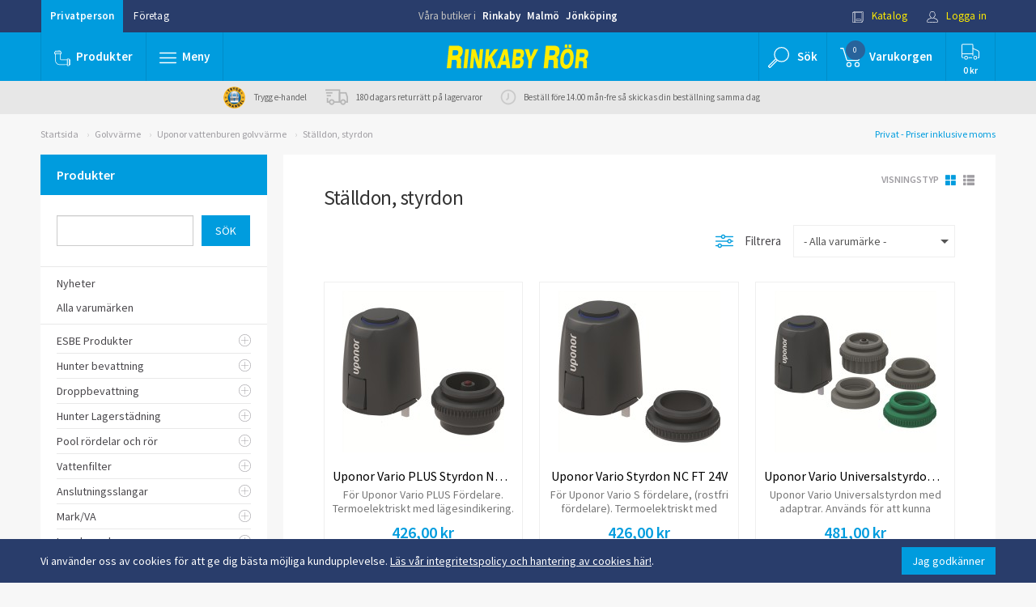

--- FILE ---
content_type: text/html; charset=UTF-8
request_url: https://www.rinkabyror.se/artiklar/golvvarme/uponor-vattenburen-golvvarme/stalldon-termostater-och-mottagare-2/
body_size: 17665
content:
<!DOCTYPE html>
<html lang="sv-se">
<head>
        
    <!-- Google Tag Manager -->
    <script>(function(w,d,s,l,i){w[l]=w[l]||[];w[l].push({'gtm.start':
            new Date().getTime(),event:'gtm.js'});var f=d.getElementsByTagName(s)[0],
            j=d.createElement(s),dl=l!='dataLayer'?'&l='+l:'';j.async=true;j.src=
            'https://www.googletagmanager.com/gtm.js?id='+i+dl;f.parentNode.insertBefore(j,f);
        })(window,document,'script','dataLayer','GTM-5GPTDVF');</script>
    <!-- End Google Tag Manager -->
        
    <link rel="dns-prefetch" href="https://fonts.googleapis.com/" />
    <link rel="dns-prefetch" href="https://ajax.googleapis.com/" />
    <link rel="dns-prefetch" href="https://secure.adnxs.com/" />
    <link rel="dns-prefetch" href="https://cdn.klarna.com/" />
    <link rel="dns-prefetch" href="https://fonts.gstatic.com/" />
    <link rel="dns-prefetch" href="https://www.googletagmanager.com/" />
    <link rel="dns-prefetch" href="https://www.google-analytics.com/" />
    <link rel="dns-prefetch" href="https://stats.g.doubleclick.net/" />
    <link rel="dns-prefetch" href="https://www.google.de/" />

    <title>Ställdon, styrdon - Rinkaby Rör</title>
    <meta name="author" content="Rinkaby Rör AB - www.rinkabyror.se" />
    <meta name="copyright" content="Rinkaby Rör AB" />
    <meta name="description" content="Rinkaby Rör säljer VVS, Ställdon, styrdon, Uponor vattenburen golvvärme, Golvvärme i vår webbshop. Välkommen in!" />
    <meta name="keywords" content="st?lldon, styrdon,uponor vattenburen golvv?rme,golvv?rme,uponor vario plus styrdon nc mt 24v,uponor vario styrdon nc ft 24v,uponor vario universalstyrdon nc ft 24v" />
            <link rel="shortcut icon" href="/favicon.ico" type="image/x-icon" />
    <link rel="apple-touch-icon" href="/apple-touch-icon.png" />
    <link rel="apple-touch-icon" sizes="57x57" href="/apple-touch-icon-57x57.png" />
    <link rel="apple-touch-icon" sizes="72x72" href="/apple-touch-icon-72x72.png" />
    <link rel="apple-touch-icon" sizes="76x76" href="/apple-touch-icon-76x76.png" />
    <link rel="apple-touch-icon" sizes="114x114" href="/apple-touch-icon-114x114.png" />
    <link rel="apple-touch-icon" sizes="120x120" href="/apple-touch-icon-120x120.png" />
    <link rel="apple-touch-icon" sizes="144x144" href="/apple-touch-icon-144x144.png" />
    <link rel="apple-touch-icon" sizes="152x152" href="/apple-touch-icon-152x152.png" />
    <link rel="apple-touch-icon" sizes="180x180" href="/apple-touch-icon-180x180.png" />
    <meta charset="UTF-8">
    <meta http-equiv="X-UA-Compatible" content="IE=Edge" >
    <meta name="viewport" content="width=device-width, initial-scale=1">
    <!--<link href="/css/bootstrap.min.css" rel="stylesheet">
    <link href="/js/slick-1.6.0/slick/slick.css" rel="stylesheet">
    <link href="/js/slick-1.6.0/slick/slick-theme.css" rel="stylesheet">
    <link href="/js/toastr/toastr.css" rel="stylesheet">
    <link href="/css/global.css?v=46" rel="stylesheet">
    <link href="/css/common.css?v=46" rel="stylesheet">
    <link href="/css/colors.css?v=46" rel="stylesheet">
    <link href="/css/mediaqueries.css?v=46" rel="stylesheet">
    <link href="/css/overrides.css?v=46" rel="stylesheet">
    <link href="/css/override-bravissimo.css?v=46" rel="stylesheet">-->
    <link href="/css/all.min.css?v=46" rel="stylesheet">
    <script src="https://www.google.com/recaptcha/api.js" async defer></script>
</head>
<body class="color-bg-generic5 ">
<!-- Google Tag Manager (noscript) -->
<noscript><iframe src="https://www.googletagmanager.com/ns.html?id=GTM-5GPTDVF" height="0" width="0" style="display:none;visibility:hidden"></iframe></noscript>
<!-- End Google Tag Manager (noscript) -->
    <div id="cookie_container" class="container-fluid color-bg-secondary">
        <div class="container">
            <span class="text">Vi använder oss av cookies för att ge dig bästa möjliga kundupplevelse. <a href="/sida/sa-har-handlar-du/integritetspolicy/" id="cookie_info_btn" style="text-decoration: underline;">Läs vår integritetspolicy och hantering av cookies här!</a>.</span>
            <span class="button">
                <button id="accept_cookies_btn" class="btn btn-primary">Jag godkänner</button>
            </span>
        </div>
    </div>
<header class="no-print">
    <script>
	function setIsCompany(isCompany) {
		$.post('/jquery/setcustomertype.php', {'company': isCompany ? 'true' : 'false' }, function() {
            document.location.href = '/artiklar/golvvarme/uponor-vattenburen-golvvarme/stalldon-termostater-och-mottagare-2/';
		});
		return false;
	}
</script>
<div id="header">
	<div id="toprow" class="container-fluid color-bg-secondary">
		<div class="row">
			<div class="container">
				<div class="row">
					<div class="col-lg-4 col-md-4 col-sm-4">
						<div class="btn-group pull-left">
                            <a href="/artiklar/golvvarme/uponor-vattenburen-golvvarme/stalldon-termostater-och-mottagare-2/" onclick="return setIsCompany(false);" role="button" class="btn btn-link invert selected ">Privatperson</a>
							<a href="/artiklar/golvvarme/uponor-vattenburen-golvvarme/stalldon-termostater-och-mottagare-2/" onclick="return setIsCompany(true);" role="button" class="btn btn-link invert ">Företag</a>
						</div>
					</div>
					<div class="col-lg-4 col-md-4 col-sm-4 hidden-xs text-center ">
						<div class="shoplinks ">
							<span>Våra butiker i</span>
							<a href="/sida/om-oss/butik-rinkaby/">Rinkaby</a>
							<a href="/sida/om-oss/butik-malmo/">Malmö</a>
							<a href="/sida/om-oss/butik-jonkoping/">Jönköping</a>
						</div>
					</div>
					<div class="col-lg-4 col-md-4 col-sm-4">
						<div class="btn-group pull-right">
							<a href="/sida/katalog/" role="button" class="btn btn-link invert highlight small-icon hidden-xs">
								<img src="/images/icons/icon-katalog-vit.svg" alt=""/>
								Katalog							</a>
							<a href="/mina-sidor/" role="button" class="btn btn-link invert highlight small-icon">
								<img src="/images/icons/icon-logga-in-vit.svg" alt=""/>
								Logga in							</a>
						</div>
					</div>
				</div>
			</div>
		</div>
	</div>
	<div id="midrow" class="container-fluid color-bg-primary">
		<div class="row ">
			<div class="container ">
				<div class="row flex">
					<div class="col-lg-4 col-md-4 col-sm-4 col-xs-4 position-none">
						<div class="navbar position-none">
							<ul class="nav navbar-nav ">
								<li class="divider-vertical"></li>
                                <li id="products" class="hidden-sm hidden-xs dropdown dropdown-fullwidth">
                                    <button href="#" onclick="window.location.replace('/artiklar/nyheter/');" class="btn btn-blue large-icon trans">
                                        <img src="/images/icons/icon-plumb-vit.svg" alt=""/><img src="/images/icons/icon-plumb-bla.svg" alt=""/><span class="text">Produkter</span>
                                    </button>
                                </li>
                                <li id="products" class="visible-sm-inline-block visible-xs-inline-block dropdown dropdown-fullwidth">
                                    <button href="#" class="dropdown-toggle btn  btn-blue large-icon trans" data-toggle="dropdown" role="button" aria-haspopup="true" aria-expanded="false">
                                        <img src="/images/icons/icon-plumb-vit.svg" alt=""/><img src="/images/icons/icon-plumb-bla.svg" alt=""/><span class="text">Produkter</span>
                                    </button>
                                    <div  class="dropdown-menu color-bg-white">
                                        <div class="container">
                                            <div class="row">
                                                                                                    <ul class="col-lg-2 col-xs-12">
                                                                                                                                                                                <li>
                                                                <a href="/artiklar/nyheter/" class="headline-link">
                                                                    <!--<span class="icon"><img src="https://www.rinkabyror.se/images/upload/kategori/nyhet.svg" alt=""></span>-->
                                                                    <span class="title">Nyheter</span>
                                                                </a>
                                                            </li>
                                                                                                                                                                                <li>
                                                                <a href="/artiklar/esbe-produkter/" class="headline-link">
                                                                    <!--<span class="icon"><img src="/images/icons/nyhet.svg" alt=""></span>-->
                                                                    <span class="title">ESBE Produkter</span>
                                                                </a>
                                                            </li>
                                                                                                                                                                                <li>
                                                                <a href="/artiklar/hunter-bevattning/" class="headline-link">
                                                                    <!--<span class="icon"><img src="/images/icons/nyhet.svg" alt=""></span>-->
                                                                    <span class="title">Hunter bevattning</span>
                                                                </a>
                                                            </li>
                                                                                                                                                                                <li>
                                                                <a href="/artiklar/droppbevattning/" class="headline-link">
                                                                    <!--<span class="icon"><img src="https://www.rinkabyror.se/images/upload/kategori/droppslang.jpg" alt=""></span>-->
                                                                    <span class="title">Droppbevattning</span>
                                                                </a>
                                                            </li>
                                                                                                                                                                                <li>
                                                                <a href="/artiklar/hunter-lagerstadning/" class="headline-link">
                                                                    <!--<span class="icon"><img src="/images/icons/nyhet.svg" alt=""></span>-->
                                                                    <span class="title">Hunter Lagerstädning</span>
                                                                </a>
                                                            </li>
                                                                                                                                                                                <li>
                                                                <a href="/artiklar/pool-rordelar-och-ror/" class="headline-link">
                                                                    <!--<span class="icon"><img src="/images/icons/nyhet.svg" alt=""></span>-->
                                                                    <span class="title">Pool rördelar och rör</span>
                                                                </a>
                                                            </li>
                                                                                                                                                                                <li>
                                                                <a href="/artiklar/vattenfilter/" class="headline-link">
                                                                    <!--<span class="icon"><img src="https://www.rinkabyror.se/images/upload/kategori/filterhus_1.jpg" alt=""></span>-->
                                                                    <span class="title">Vattenfilter</span>
                                                                </a>
                                                            </li>
                                                                                                            </ul>
                                                                                                    <ul class="col-lg-2 col-xs-12">
                                                                                                                                                                                <li>
                                                                <a href="/artiklar/anslutningsslangar/" class="headline-link">
                                                                    <!--<span class="icon"><img src="https://www.rinkabyror.se/images/upload/kategori/anslutningsslangar.svg" alt=""></span>-->
                                                                    <span class="title">Anslutningsslangar</span>
                                                                </a>
                                                            </li>
                                                                                                                                                                                <li>
                                                                <a href="/artiklar/mark-va/" class="headline-link">
                                                                    <!--<span class="icon"><img src="/images/icons/nyhet.svg" alt=""></span>-->
                                                                    <span class="title">Mark/VA</span>
                                                                </a>
                                                            </li>
                                                                                                                                                                                <li>
                                                                <a href="/artiklar/inomhusavlopp/" class="headline-link">
                                                                    <!--<span class="icon"><img src="/images/icons/nyhet.svg" alt=""></span>-->
                                                                    <span class="title">Inomhusavlopp</span>
                                                                </a>
                                                            </li>
                                                                                                                                                                                <li>
                                                                <a href="/artiklar/betongprodukter/" class="headline-link">
                                                                    <!--<span class="icon"><img src="/images/icons/nyhet.svg" alt=""></span>-->
                                                                    <span class="title">Betongprodukter</span>
                                                                </a>
                                                            </li>
                                                                                                                                                                                <li>
                                                                <a href="/artiklar/badrum-och-toalett/" class="headline-link">
                                                                    <!--<span class="icon"><img src="https://www.rinkabyror.se/images/upload/kategori/badobadrum.svg" alt=""></span>-->
                                                                    <span class="title">Badrum och toalett</span>
                                                                </a>
                                                            </li>
                                                                                                                                                                                <li>
                                                                <a href="/artiklar/blandare/" class="headline-link">
                                                                    <!--<span class="icon"><img src="https://www.rinkabyror.se/images/upload/kategori/blandare.svg" alt=""></span>-->
                                                                    <span class="title">Blandare och tillbehör</span>
                                                                </a>
                                                            </li>
                                                                                                                                                                                <li>
                                                                <a href="/artiklar/golvvarme/" class="headline-link">
                                                                    <!--<span class="icon"><img src="https://www.rinkabyror.se/images/upload/kategori/golvvarme.svg" alt=""></span>-->
                                                                    <span class="title">Golvvärme</span>
                                                                </a>
                                                            </li>
                                                                                                            </ul>
                                                                                                    <ul class="col-lg-2 col-xs-12">
                                                                                                                                                                                <li>
                                                                <a href="/artiklar/pumpar-pumpanlagg-/" class="headline-link">
                                                                    <!--<span class="icon"><img src="https://www.rinkabyror.se/images/upload/kategori/pumparopumpanlaggn.svg" alt=""></span>-->
                                                                    <span class="title">Pumpar &amp; Pumpanlägg.</span>
                                                                </a>
                                                            </li>
                                                                                                                                                                                <li>
                                                                <a href="/artiklar/radiatorer/" class="headline-link">
                                                                    <!--<span class="icon"><img src="https://www.rinkabyror.se/images/upload/kategori/radiatorerotillbehor.svg" alt=""></span>-->
                                                                    <span class="title">Radiatorer och tillbehör</span>
                                                                </a>
                                                            </li>
                                                                                                                                                                                <li>
                                                                <a href="/artiklar/varmeflaktar/" class="headline-link">
                                                                    <!--<span class="icon"><img src="/images/icons/nyhet.svg" alt=""></span>-->
                                                                    <span class="title">Vattenburen värmefläkt, (Aerotemper)</span>
                                                                </a>
                                                            </li>
                                                                                                                                                                                <li>
                                                                <a href="/artiklar/reservdelar-och-tillbehor/" class="headline-link">
                                                                    <!--<span class="icon"><img src="https://www.rinkabyror.se/images/upload/kategori/reservdelarotillbehor.svg" alt=""></span>-->
                                                                    <span class="title">Reservdelar och tillbehör</span>
                                                                </a>
                                                            </li>
                                                                                                                                                                                <li>
                                                                <a href="/artiklar/vatette-produkter/" class="headline-link">
                                                                    <!--<span class="icon"><img src="/images/icons/nyhet.svg" alt=""></span>-->
                                                                    <span class="title">Vatette produkter</span>
                                                                </a>
                                                            </li>
                                                                                                                                                                                <li>
                                                                <a href="/artiklar/ror-och-rordelar/" class="headline-link">
                                                                    <!--<span class="icon"><img src="https://www.rinkabyror.se/images/upload/kategori/rororordelar.svg" alt=""></span>-->
                                                                    <span class="title">Rör och rördelar</span>
                                                                </a>
                                                            </li>
                                                                                                                                                                                <li>
                                                                <a href="/artiklar/upphangningsdetaljer/" class="headline-link">
                                                                    <!--<span class="icon"><img src="https://www.rinkabyror.se/images/upload/kategori/clickeasy.jpg" alt=""></span>-->
                                                                    <span class="title">Upphängningsdetaljer</span>
                                                                </a>
                                                            </li>
                                                                                                            </ul>
                                                                                                    <ul class="col-lg-2 col-xs-12">
                                                                                                                                                                                <li>
                                                                <a href="/artiklar/pem-slang-och-kopplingar/" class="headline-link">
                                                                    <!--<span class="icon"><img src="https://www.rinkabyror.se/images/upload/kategori/2406106.jpg" alt=""></span>-->
                                                                    <span class="title">PEM-slang och kopplingar</span>
                                                                </a>
                                                            </li>
                                                                                                                                                                                <li>
                                                                <a href="/artiklar/kulventiler-2/" class="headline-link">
                                                                    <!--<span class="icon"><img src="https://www.rinkabyror.se/images/upload/kategori/7441.jpg" alt=""></span>-->
                                                                    <span class="title">Kulventiler, ventiler</span>
                                                                </a>
                                                            </li>
                                                                                                                                                                                <li>
                                                                <a href="/artiklar/slang-och-slangkopplingar/" class="headline-link">
                                                                    <!--<span class="icon"><img src="https://www.rinkabyror.se/images/upload/kategori/slangaroslangkopplingar.svg" alt=""></span>-->
                                                                    <span class="title">Slang och Slangkopplingar</span>
                                                                </a>
                                                            </li>
                                                                                                                                                                                <li>
                                                                <a href="/artiklar/tappvatten/" class="headline-link">
                                                                    <!--<span class="icon"><img src="https://www.rinkabyror.se/images/upload/kategori/tappvatten.svg" alt=""></span>-->
                                                                    <span class="title">Tappvatten</span>
                                                                </a>
                                                            </li>
                                                                                                                                                                                <li>
                                                                <a href="/artiklar/tradgardsbevattning-2/" class="headline-link">
                                                                    <!--<span class="icon"><img src="https://www.rinkabyror.se/images/upload/kategori/tradgardsbevattning.svg" alt=""></span>-->
                                                                    <span class="title">Trädgårdsbevattning</span>
                                                                </a>
                                                            </li>
                                                                                                                                                                                <li>
                                                                <a href="/artiklar/vattenfelsbrytare/" class="headline-link">
                                                                    <!--<span class="icon"><img src="/images/icons/nyhet.svg" alt=""></span>-->
                                                                    <span class="title">Läckageskydd och Vattenfelsbrytare</span>
                                                                </a>
                                                            </li>
                                                                                                                                                                                <li>
                                                                <a href="/artiklar/varmvattenberedare-2/" class="headline-link">
                                                                    <!--<span class="icon"><img src="https://www.rinkabyror.se/images/upload/kategori/varmvattenberedare.svg" alt=""></span>-->
                                                                    <span class="title">Varmvattenberedare</span>
                                                                </a>
                                                            </li>
                                                                                                            </ul>
                                                                                                    <ul class="col-lg-2 col-xs-12">
                                                                                                                                                                                <li>
                                                                <a href="/artiklar/verktyg-och-tatningsmtrl-/" class="headline-link">
                                                                    <!--<span class="icon"><img src="https://www.rinkabyror.se/images/upload/kategori/verktygotatningsmaterial.svg" alt=""></span>-->
                                                                    <span class="title">Verktyg och tätningsmtrl.</span>
                                                                </a>
                                                            </li>
                                                                                                                                                                                <li>
                                                                <a href="/artiklar/varmepumpar-och-tillbehor/" class="headline-link">
                                                                    <!--<span class="icon"><img src="https://www.rinkabyror.se/images/upload/kategori/varmepannorotillbehor.svg" alt=""></span>-->
                                                                    <span class="title">Värmepumpar och tillbehör</span>
                                                                </a>
                                                            </li>
                                                                                                                                                                                <li>
                                                                <a href="/artiklar/varmepannor-och-tillbehor/" class="headline-link">
                                                                    <!--<span class="icon"><img src="/images/icons/nyhet.svg" alt=""></span>-->
                                                                    <span class="title">Värmepannor och tillbehör</span>
                                                                </a>
                                                            </li>
                                                                                                                                                                                <li>
                                                                <a href="/artiklar/fynd/" class="headline-link">
                                                                    <!--<span class="icon"><img src="https://www.rinkabyror.se/images/upload/kategori/fynd.svg" alt=""></span>-->
                                                                    <span class="title">Fynd</span>
                                                                </a>
                                                            </li>
                                                                                                            </ul>
                                                                                            </div>
                                        </div>
                                        <div class="products-dropdown_extra-information">
                                            <div class="container">
                                                <div class="columns flex-center">
                                                    <div class="column">
                                                        <div class="extra-information_box flex-center-y">
                                                            <div class="icon">
                                                                <img src="/images/new-icons/trygg_e-handel_hanglas_300.png" />
                                                            </div>
                                                            <div class="text">
                                                                <p>Hos oss handlar du <br>
                                                                    tryggt och enkelt</p>
                                                            </div>
                                                        </div>
                                                    </div>
                                                    <div class="column">
                                                        <div class="extra-information_box flex-center-y">
                                                            <div class="icon">
                                                                <svg xmlns="http://www.w3.org/2000/svg" width="60" height="52" viewBox="0 0 60 52">
  <path fill-rule="evenodd" d="M40 51c0 .552-.448 1-1 1h-2c-.552 0-1-.448-1-1s.448-1 1-1h2c.552 0 1 .448 1 1m20 0c0 .552-.448 1-1 1H43c-.552 0-1-.448-1-1s.448-1 1-1h16c.552 0 1 .448 1 1m-28 0c0 .552-.448 1-1 1H21c-.552 0-1-.448-1-1s.448-1 1-1h10c.552 0 1 .448 1 1m-16 0c0 .552-.448 1-1 1H1c-.552 0-1-.448-1-1s.448-1 1-1h14c.552 0 1 .448 1 1M2 31c0-.552.448-1 1-1h2.84l-.423-2.853c-.08-.546.296-1.055.842-1.136.55-.073 1.052.3 1.133.846L7.863 30H15c.552 0 1 .448 1 1s-.448 1-1 1H3c-.552 0-1-.448-1-1m1-9h1.56l-.424-2.853c-.08-.546.296-1.055.842-1.136.55-.072 1.056.3 1.136.846L6.582 22H15c.552 0 1 .448 1 1s-.448 1-1 1H3c-.552 0-1-.448-1-1s.448-1 1-1m12 20c-.55 0-1-.45-1-1s.45-1 1-1 1 .45 1 1-.45 1-1 1m0-4c-1.654 0-3 1.346-3 3s1.346 3 3 3 3-1.346 3-3-1.346-3-3-3m34 4c-.55 0-1-.45-1-1s.45-1 1-1 1 .45 1 1-.45 1-1 1m0-4c-1.654 0-3 1.346-3 3s1.346 3 3 3 3-1.346 3-3-1.346-3-3-3m0 8c-2.757 0-5-2.243-5-5s2.243-5 5-5 5 2.243 5 5-2.243 5-5 5m9.707-20.707l-2.74-2.74L55 11c0-2.757-2.243-5-5-5h-7c-.552 0-1 .448-1 1s.448 1 1 1h7c1.626 0 3 1.374 3.003 3.083L53.913 22h-3.295l1.277-2.553c.247-.494.046-1.094-.448-1.342-.495-.247-1.094-.046-1.342.448L48.382 22H43c-.552 0-1 .448-1 1s.448 1 1 1h11.586l2.707 2.707c.57.57.705 1.88.707 2.293v11h-2.08c-.487-3.387-3.4-6-6.92-6-3.86 0-7 3.14-7 7s3.14 7 7 7c3.52 0 6.433-2.613 6.92-6H59c.552 0 1-.448 1-1V29c0-.247-.036-2.45-1.293-3.707M15 46c-2.757 0-5-2.243-5-5s2.243-5 5-5 5 2.243 5 5-2.243 5-5 5M39 0H7C4.243 0 2 2.243 2 5c0 .05.004.1.01.148L3.34 14H1c-.552 0-1 .448-1 1s.448 1 1 1h14c.552 0 1-.448 1-1s-.448-1-1-1H5.36L4 4.93C4.04 3.31 5.37 2 7 2h31v38H21.92c-.487-3.387-3.4-6-6.92-6-3.86 0-7 3.14-7 7s3.14 7 7 7c3.52 0 6.433-2.613 6.92-6H39c.552 0 1-.448 1-1V1c0-.552-.448-1-1-1"/>
</svg>
                                                            </div>
                                                            <div class="text">
                                                                <p>Beställ innan kl. 14.00 vardagar så <br>
                                                                    skickas din beställning samma dag</p>
                                                            </div>
                                                        </div>
                                                    </div>
                                                    <div class="column">
                                                        <div class="extra-information_box flex-center-y">
                                                            <div class="icon">
                                                                <svg xmlns="http://www.w3.org/2000/svg" width="32" height="32" viewBox="0 0 32 32">
  <path fill="#157EFB" fill-rule="evenodd" d="M13 19.95V22h12.998C26.55 22 27 21.55 27 20.993V8.007C27 7.45 26.56 7 25.998 7H6.002C5.45 7 5 7.45 5 8.007v12.986C5 21.55 5.44 22 6.002 22H8v-2.05c-.62-.632-1-1.496-1-2.45 0-1.933 1.567-3.5 3.5-3.5s3.5 1.567 3.5 3.5c0 .954-.38 1.818-1 2.45zm-4 .713V24.6l1.5-1.5 1.5 1.5v-3.937c-.455.216-.963.337-1.5.337s-1.045-.12-1.5-.337zM8 23H6.005C4.897 23 4 22.105 4 21V8c0-1.11.898-2 2.005-2h19.99C27.103 6 28 6.895 28 8v13c0 1.11-.898 2-2.005 2H13v4l-2.5-2.5L8 27v-4zM7 11v1h18v-1H7zm9 3v1h9v-1h-9zm3 3v1h6v-1h-6zm-8.5 3c1.38 0 2.5-1.12 2.5-2.5S11.88 15 10.5 15 8 16.12 8 17.5 9.12 20 10.5 20z"/>
</svg>
                                                            </div>
                                                            <div class="text">
                                                                <p>180 dagars returrätt på lagervaror</p>
                                                            </div>
                                                        </div>
                                                    </div>
                                                </div>
                                            </div>
                                        </div>
                                    </div>
                                </li>
								<li class="divider-vertical"></li>
								<li id="pagemenu" class="dropdown dropdown-fullwidth">
									<button href="#" class="dropdown-toggle btn btn-blue normal-icon trans" data-toggle="dropdown" role="button" aria-haspopup="true" aria-expanded="false">
										<img src="/images/icons/icon-burgermeny-vit.svg" alt=""/><img src="/images/icons/icon-burgermeny-bla.svg" alt=""/><span class="text">Meny</span>
									</button>
									<div class="dropdown-menu color-bg-white">
										<div class="container">
											<div class="row">
																							<div class="col-lg-2 col-md-2 col-sm-12 col-xs-12">
																										<ul>
														<li>
															<a href="/sida/sa-har-handlar-du/" class="headline-link">Så här handlar Du</a>
															<ul>
																															<li><a href="/sida/sa-har-handlar-du/kop-och-leveransvillkor/">Köp- och leveransvillkor</a></li>
																															<li><a href="/sida/sa-har-handlar-du/butik/">Butik</a></li>
																															<li><a href="/sida/sa-har-handlar-du/webb/">Webb</a></li>
																															<li><a href="/sida/sa-har-handlar-du/olika-betalningsmojligheter/">Olika betalningsmöjligheter</a></li>
																															<li><a href="/sida/sa-har-handlar-du/trygg-e-handel/">Trygg e-handel</a></li>
																															<li><a href="/sida/sa-har-handlar-du/integritetspolicy/">Integritetspolicy</a></li>
																														</ul>
														</li>
													</ul>
																									</div>
																								<div class="col-lg-2 col-md-2 col-sm-12 col-xs-12">
																										<ul>
														<li>
															<a href="/sida/rr-tipsar/" class="headline-link">RR tipsar</a>
															<ul>
																															<li><a href="/sida/rr-tipsar/att-tanka-pa-innan-butiksbesok/">Att tänka på innan butiksbesök</a></li>
																															<li><a href="/sida/rr-tipsar/badrum-2/">Badrum</a></li>
																															<li><a href="/sida/rr-tipsar/ror-och-rordelar/">Rör och rördelar</a></li>
																															<li><a href="/sida/rr-tipsar/pumpar/">Pumpar</a></li>
																															<li><a href="/sida/rr-tipsar/vattenutkastare/">Vattenutkastare</a></li>
																														</ul>
														</li>
													</ul>
																									</div>
																								<div class="col-lg-2 col-md-2 col-sm-12 col-xs-12">
																										<ul>
														<li>
															<a href="/sida/hjalp/" class="headline-link">Hjälp</a>
															<ul>
																															<li><a href="/sida/hjalp/godssokning/">Godssökning</a></li>
																															<li><a href="/sida/hjalp/faq-vanliga-fragor/">FAQ- Vanliga frågor</a></li>
																															<li><a href="/sida/hjalp/produktrelaterade-fragor/">Produktrelaterade frågor</a></li>
																															<li><a href="/sida/hjalp/dimensionering-av-radiator/">Dimensionering av radiator</a></li>
																															<li><a href="/sida/hjalp/storleksguide/">Storleksguide</a></li>
																															<li><a href="/sida/hjalp/tryckfallstabell-pem-slang-2/">Tryckfallstabell PEM-slang</a></li>
																														</ul>
														</li>
													</ul>
																									</div>
																								<div class="col-lg-2 col-md-2 col-sm-12 col-xs-12">
																										<ul>
														<li>
															<a href="/sida/om-oss/" class="headline-link">Om oss</a>
															<ul>
																															<li><a href="/sida/om-oss/lordagsoppet/">Lördagsöppet</a></li>
																															<li><a href="/sida/om-oss/om-rinkaby-ror/">Om Rinkaby Rör</a></li>
																															<li><a href="/sida/om-oss/historia/">Historia</a></li>
																															<li><a href="/sida/om-oss/reklam/">Reklam</a></li>
																															<li><a href="/sida/om-oss/butik-jonkoping/">Butik Jönköping</a></li>
																															<li><a href="/sida/om-oss/butik-rinkaby/">Butik Rinkaby</a></li>
																															<li><a href="/sida/om-oss/butik-malmo/">Butik Malmö</a></li>
																														</ul>
														</li>
													</ul>
																									</div>
																								<div class="col-lg-2 col-md-2 col-sm-12 col-xs-12">
																										<ul>
														<li>
															<a href="/sida/kontakt/" class="headline-link">Kontakt</a>
															<ul>
																															<li><a href="/sida/kontakt/kontaktuppgifter/">Kontaktuppgifter</a></li>
																															<li><a href="/sida/kontakt/tipsa-oss/">Tipsa oss</a></li>
																															<li><a href="/sida/kontakt/reklamation-eller-retur/">Reklamation eller retur</a></li>
																															<li><a href="/sida/kontakt/ledig-tjanst-butiksansvarig/">Ledig tjänst – Butiksansvarig</a></li>
																															<li><a href="/sida/kontakt/ledig-tjanst-inkopsassistent/">Ledig tjänst - Inköpsassistent</a></li>
																															<li><a href="/sida/kontakt/ledig-tjanst-chauffor-jonkoping/">Ledig tjänst - Chaufför - Jönköping</a></li>
																														</ul>
														</li>
													</ul>
																									</div>
																								<div class="col-lg-2 col-md-2 col-sm-12 col-xs-12">
													<div class="catalogue">
														<div><img src="/images/catalogue.jpg" alt="katalog"></div>
														<h5 class="h5 strong">Vår katalog</h5>
														<p>Bläddra i vår katalog direkt på webben, eller beställ hem ett exemplar.</p>
														<a href="/sida/katalog/" class="btn btn-rr btn-md">till katalogen</a>
													</div>
												</div>
											</div>
										</div>
										<div id="find-us" class="container-fluid color-bg-secondary">
											<div class="row">
												<div class="container">
													<div class="row">
														<div class="col-lg-4 col-md-4 col-sm-4 col-xs-4">
															<div class="image">
																<img class="img-circle " src="/images/butik/rby.png" alt="" style="margin-top:15px;">
															</div>
															<div class="infoText">
																<h5 class="strong"><a href="/sida/om-oss/butik-rinkaby/" class="color-text-blue">Rinkaby</a></h5>
																<p>Måndag - fredag: 08:00 - 17:00</p>
																<a href="javascript:void(0);" class="btn-googlemaps headline-link color-text-blue" title="rby">hitta hit</a>
															</div>
														</div>
														<div class="col-lg-4 col-md-4 col-sm-4 col-xs-4">
															<div class="image">
																<img class="img-circle " src="/images/butik/jkp.jpg" alt="" style="margin-top:15px;">
															</div>
															<div class="infoText">
																<h5 class="strong"><a href="/sida/om-oss/butik-jonkoping/" class="color-text-blue">Jönköping</a></h5>
																<p>Måndag - fredag: 08:00 - 17:00</p>
																<a href="javascript:void(0);" class="btn-googlemaps headline-link color-text-blue" title="jkp">hitta hit</a>
															</div>
														</div>
														<div class="col-lg-4 col-md-4 col-sm-4 col-xs-4">
															<div class="image">
																<img class="img-circle " src="/images/butik/mlm.png" alt="" style="margin-top:15px;">
															</div>
															<div class="infoText">
																<h5 class="strong"><a href="/sida/om-oss/butik-malmo/" class="color-text-blue">Malmö</a></h5>
																<p>Måndag - fredag: 08:00 - 17:00</p>
																<a href="javascript:void(0);" class="btn-googlemaps headline-link color-text-blue" title="mlm">hitta hit</a>
															</div>
														</div>
													</div>
												</div>
											</div>
										</div>
									</div>
								</li>
								<li class="divider-vertical"></li>
							</ul>
						</div>
					</div>
					<div class="col-lg-4 col-md-4 col-sm-3 col-xs-4 flex-center">
						<div class="logo">
							<a class="" href="/"><img src="/images/RR_Logotext.svg" alt="Logo"/></a>
							<i>- Endast kvalité - Stora lager - Snabba leveranser - 180 dagar returrätt -</i>
						</div>
					</div>
					<div class="col-lg-4 col-md-4 col-sm-5 col-xs-4">
						<div class="navbar">
							<ul class="nav navbar-nav navbar-right pull-right">
								<li class="divider-vertical"></li>
								<li id="searchmenu" class="dropdown"> <!-- Search meny -->
									<button class="dropdown-toggle btn btn-blue btn-sqr large-icon btn-show-search trans" style="width:auto;" data-toggle="dropdown" role="button" aria-haspopup="true" aria-expanded="false">
										<img src="/images/icons/icon-sok-vit.svg" alt=""/>
										<img src="/images/icons/icon-sok-bla.svg" alt=""/>
                                        <span class="text hidden-md hidden-sm hidden-xs">Sök</span>
										<span class="text search-text-mobile-only">Sök</span>
									</button>
									<ul class="dropdown-menu">
										<li>
											<form role="form" class="" action="/sok/" method="GET">
												<div class="form-group form-inline fl100">
													<label for="search" class="label ">
														<div>Sök efter</div>
														<input type="text" name="sok" class="form-control input-md" id="dropdown-search-field" autocomplete="off" >
													</label>
													<span>
														<input type="submit" class="btn btn-md btn-rr uppercase trans" value="sök">
													</span>
												</div>
                                                <div class="form-group form-inline fl100" id="search-suggestions-wrap">
                                                    <div id="search-suggestions"></div>
                                                </div>
											</form>
										</li>
									</ul>
								</li>
								<li class="divider-vertical"></li>
                                <li id="rr-dropdown-minicart" class="dropdown"> <!-- minicart meny -->
                                    <button href="/varukorg/" onclick="window.location.replace('/varukorg/');" class="dropdown-toggle btn btn-blue btn-sqr large-icon trans" style="width:auto;">
                                        <img src="/images/icons/icon-varukorg-vit.svg" alt=""/>
                                        <img src="/images/icons/icon-varukorg-bla.svg" alt=""/>
                                        <span class="nrOfItemsInCart" id="cartNoItem" style="right:auto; left:23px;">0</span>
                                        <span class="text hidden-xs">Varukorgen</span>
                                        <span class="text cart-text-mobile-only">Varukorgen</span>
                                    </button>
                                </li>
                                <li class="divider-vertical"></li>
                                <li id="rr-dropdown-freight" class="dropdown hidden-xs"> <!-- freight information -->
                                    <button class="dropdown-toggle btn btn-blue btn-sqr large-icon trans" style="width:auto;" >
                                        <img src="/images/icons/icon-fraktklass-1-vit.svg" alt=""/>
                                        <img src="/images/icons/icon-fraktklass-1-bla.svg" alt=""/>
                                        <!--<span class="nrOfItemsInCart" id="cartNoItem" style="right:auto; left:27px;">0</span>-->
                                        <span class="text hidden-xs">0 kr</span>
                                        <span class="text cart-text-mobile-only">>0 kr</span>
                                    </button>

                                </li>
                                <li class="divider-vertical"></li>
							</ul>
						</div>
					</div>
				</div>
			</div>
		</div>
	</div>
    <div class="top-border">
        <div class="container">
        <ul>
            <li><img src="/images/icons/trygg-e-handel.png"> Trygg e-handel</li>
            <li><img src="/images/icons/truck.png"> 180 dagars returrätt på lagervaror</li>
            <li><img src="/images/icons/clock.png" style="margin-left: -5px; margin-right: 5px;"> Beställ före 14.00 mån-fre så skickas din beställning samma dag</li>
        </ul>
        </div>
    </div>
    <div id="bottomrow" class="container">
        <div class="row">
            <div class="col-lg-6 col-md-6 col-sm-6 col-xs-12">
                <ol class="breadcrumb small">
                    <li><a href="/">Startsida</a></li>
                                            <li><a href="/artiklar/golvvarme/">Golvvärme</a></li>
                                            <li><a href="/artiklar/golvvarme/uponor-vattenburen-golvvarme/">Uponor vattenburen golvvärme</a></li>
                                            <li><a href="/artiklar/golvvarme/uponor-vattenburen-golvvarme/stalldon-termostater-och-mottagare-2/">Ställdon, styrdon</a></li>
                                    </ol>
            </div>
            <div class="col-lg-6 col-md-6 col-sm-6 hidden-xs">
				                <ul class="small pull-right">
                    <li>
                                                    <span class="color-text-primary">Privat - Priser inklusive moms</span>
                                            </li>
                </ul>
				            </div>
        </div>
    </div>
</div>
</header>
<div id="product-menu" class="product-menu-mobile">
    <div class="product-menu-mobile__top fl100">
        <span class="product-menu-heading">
            <span class="product-menu-heading__icon"><img src="/images/icons/icon-plumb-vit.svg" alt=""></span>
            <span class="product-menu-heading__text">Produkter</span>
        </span>
        <span class="product-menu-close">
            <span class="product-menu-close__text">Stäng</span>
            <span class="product-menu-close__icon"></span>
        </span>
    </div>
    <div class="product-menu-mobile__inner fl100">
        <ul class="category fl100">
            <li class="menu-item fl100">
                <a class="menu-link fl100" href="/artiklar/nyheter/">
                    <span class="menu-link__title">Nyheter</span>
                </a>
                <span class="menu-link__trigger menu-expand" data-id="-2" data-path="nyheter">
                    <span class="icon"></span>
                </span>
            </li>
            <li class="submenu-holder fl100"></li>
        </ul>
        <ul class="category fl100">
            <li class="menu-item fl100">
                <a class="menu-link fl100" href="/varumarken/">
                    <span class="menu-link__title">Alla varumärken</span>
                </a>
                <span class="menu-link__trigger menu-expand" data-id="-1" data-path="varumarken">
                    <span class="icon"></span>
                </span>
            </li>
            <li class="submenu-holder fl100"></li>
        </ul>
                                
            <ul class="category fl100 has-childs">
                <li class="menu-item fl100">
                    <a class="menu-link fl100" href="/artiklar/esbe-produkter/">
                        <span class="menu-link__title">ESBE Produkter</span>
                    </a>
                    <span class="menu-link__trigger menu-expand" data-id="2287" data-path="artiklar/esbe-produkter">
                        <span class="icon"></span>
                    </span>
                </li>
                <li class="submenu-holder fl100"></li>
            </ul>

                    
            <ul class="category fl100 has-childs">
                <li class="menu-item fl100">
                    <a class="menu-link fl100" href="/artiklar/hunter-bevattning/">
                        <span class="menu-link__title">Hunter bevattning</span>
                    </a>
                    <span class="menu-link__trigger menu-expand" data-id="2177" data-path="artiklar/hunter-bevattning">
                        <span class="icon"></span>
                    </span>
                </li>
                <li class="submenu-holder fl100"></li>
            </ul>

                    
            <ul class="category fl100 has-childs">
                <li class="menu-item fl100">
                    <a class="menu-link fl100" href="/artiklar/droppbevattning/">
                        <span class="menu-link__title">Droppbevattning</span>
                    </a>
                    <span class="menu-link__trigger menu-expand" data-id="1363" data-path="artiklar/droppbevattning">
                        <span class="icon"></span>
                    </span>
                </li>
                <li class="submenu-holder fl100"></li>
            </ul>

                    
            <ul class="category fl100">
                <li class="menu-item fl100">
                    <a class="menu-link fl100" href="/artiklar/hunter-lagerstadning/">
                        <span class="menu-link__title">Hunter Lagerstädning</span>
                    </a>
                    <span class="menu-link__trigger menu-expand" data-id="2334" data-path="artiklar/hunter-lagerstadning">
                        <span class="icon"></span>
                    </span>
                </li>
                <li class="submenu-holder fl100"></li>
            </ul>

                    
            <ul class="category fl100 has-childs">
                <li class="menu-item fl100">
                    <a class="menu-link fl100" href="/artiklar/pool-rordelar-och-ror/">
                        <span class="menu-link__title">Pool rördelar och rör</span>
                    </a>
                    <span class="menu-link__trigger menu-expand" data-id="2224" data-path="artiklar/pool-rordelar-och-ror">
                        <span class="icon"></span>
                    </span>
                </li>
                <li class="submenu-holder fl100"></li>
            </ul>

                    
            <ul class="category fl100 has-childs">
                <li class="menu-item fl100">
                    <a class="menu-link fl100" href="/artiklar/vattenfilter/">
                        <span class="menu-link__title">Vattenfilter</span>
                    </a>
                    <span class="menu-link__trigger menu-expand" data-id="796" data-path="artiklar/vattenfilter">
                        <span class="icon"></span>
                    </span>
                </li>
                <li class="submenu-holder fl100"></li>
            </ul>

                    
            <ul class="category fl100 has-childs">
                <li class="menu-item fl100">
                    <a class="menu-link fl100" href="/artiklar/anslutningsslangar/">
                        <span class="menu-link__title">Anslutningsslangar</span>
                    </a>
                    <span class="menu-link__trigger menu-expand" data-id="837" data-path="artiklar/anslutningsslangar">
                        <span class="icon"></span>
                    </span>
                </li>
                <li class="submenu-holder fl100"></li>
            </ul>

                    
            <ul class="category fl100 has-childs">
                <li class="menu-item fl100">
                    <a class="menu-link fl100" href="/artiklar/mark-va/">
                        <span class="menu-link__title">Mark/VA</span>
                    </a>
                    <span class="menu-link__trigger menu-expand" data-id="2165" data-path="artiklar/mark-va">
                        <span class="icon"></span>
                    </span>
                </li>
                <li class="submenu-holder fl100"></li>
            </ul>

                    
            <ul class="category fl100 has-childs">
                <li class="menu-item fl100">
                    <a class="menu-link fl100" href="/artiklar/inomhusavlopp/">
                        <span class="menu-link__title">Inomhusavlopp</span>
                    </a>
                    <span class="menu-link__trigger menu-expand" data-id="2166" data-path="artiklar/inomhusavlopp">
                        <span class="icon"></span>
                    </span>
                </li>
                <li class="submenu-holder fl100"></li>
            </ul>

                    
            <ul class="category fl100">
                <li class="menu-item fl100">
                    <a class="menu-link fl100" href="/artiklar/betongprodukter/">
                        <span class="menu-link__title">Betongprodukter</span>
                    </a>
                    <span class="menu-link__trigger menu-expand" data-id="2343" data-path="artiklar/betongprodukter">
                        <span class="icon"></span>
                    </span>
                </li>
                <li class="submenu-holder fl100"></li>
            </ul>

                    
            <ul class="category fl100 has-childs">
                <li class="menu-item fl100">
                    <a class="menu-link fl100" href="/artiklar/badrum-och-toalett/">
                        <span class="menu-link__title">Badrum och toalett</span>
                    </a>
                    <span class="menu-link__trigger menu-expand" data-id="763" data-path="artiklar/badrum-och-toalett">
                        <span class="icon"></span>
                    </span>
                </li>
                <li class="submenu-holder fl100"></li>
            </ul>

                    
            <ul class="category fl100 has-childs">
                <li class="menu-item fl100">
                    <a class="menu-link fl100" href="/artiklar/blandare/">
                        <span class="menu-link__title">Blandare och tillbehör</span>
                    </a>
                    <span class="menu-link__trigger menu-expand" data-id="831" data-path="artiklar/blandare">
                        <span class="icon"></span>
                    </span>
                </li>
                <li class="submenu-holder fl100"></li>
            </ul>

                    
            <ul class="category fl100 has-childs">
                <li class="menu-item fl100">
                    <a class="menu-link fl100" href="/artiklar/golvvarme/">
                        <span class="menu-link__title">Golvvärme</span>
                    </a>
                    <span class="menu-link__trigger menu-expand" data-id="775" data-path="artiklar/golvvarme">
                        <span class="icon"></span>
                    </span>
                </li>
                <li class="submenu-holder fl100"></li>
            </ul>

                    
            <ul class="category fl100 has-childs">
                <li class="menu-item fl100">
                    <a class="menu-link fl100" href="/artiklar/pumpar-pumpanlagg-/">
                        <span class="menu-link__title">Pumpar &amp; Pumpanlägg.</span>
                    </a>
                    <span class="menu-link__trigger menu-expand" data-id="762" data-path="artiklar/pumpar-pumpanlagg-">
                        <span class="icon"></span>
                    </span>
                </li>
                <li class="submenu-holder fl100"></li>
            </ul>

                    
            <ul class="category fl100 has-childs">
                <li class="menu-item fl100">
                    <a class="menu-link fl100" href="/artiklar/radiatorer/">
                        <span class="menu-link__title">Radiatorer och tillbehör</span>
                    </a>
                    <span class="menu-link__trigger menu-expand" data-id="1791" data-path="artiklar/radiatorer">
                        <span class="icon"></span>
                    </span>
                </li>
                <li class="submenu-holder fl100"></li>
            </ul>

                    
            <ul class="category fl100">
                <li class="menu-item fl100">
                    <a class="menu-link fl100" href="/artiklar/varmeflaktar/">
                        <span class="menu-link__title">Vattenburen värmefläkt, (Aerotemper)</span>
                    </a>
                    <span class="menu-link__trigger menu-expand" data-id="2281" data-path="artiklar/varmeflaktar">
                        <span class="icon"></span>
                    </span>
                </li>
                <li class="submenu-holder fl100"></li>
            </ul>

                    
            <ul class="category fl100 has-childs">
                <li class="menu-item fl100">
                    <a class="menu-link fl100" href="/artiklar/reservdelar-och-tillbehor/">
                        <span class="menu-link__title">Reservdelar och tillbehör</span>
                    </a>
                    <span class="menu-link__trigger menu-expand" data-id="769" data-path="artiklar/reservdelar-och-tillbehor">
                        <span class="icon"></span>
                    </span>
                </li>
                <li class="submenu-holder fl100"></li>
            </ul>

                    
            <ul class="category fl100 has-childs">
                <li class="menu-item fl100">
                    <a class="menu-link fl100" href="/artiklar/vatette-produkter/">
                        <span class="menu-link__title">Vatette produkter</span>
                    </a>
                    <span class="menu-link__trigger menu-expand" data-id="2077" data-path="artiklar/vatette-produkter">
                        <span class="icon"></span>
                    </span>
                </li>
                <li class="submenu-holder fl100"></li>
            </ul>

                    
            <ul class="category fl100 has-childs">
                <li class="menu-item fl100">
                    <a class="menu-link fl100" href="/artiklar/ror-och-rordelar/">
                        <span class="menu-link__title">Rör och rördelar</span>
                    </a>
                    <span class="menu-link__trigger menu-expand" data-id="766" data-path="artiklar/ror-och-rordelar">
                        <span class="icon"></span>
                    </span>
                </li>
                <li class="submenu-holder fl100"></li>
            </ul>

                    
            <ul class="category fl100 has-childs">
                <li class="menu-item fl100">
                    <a class="menu-link fl100" href="/artiklar/upphangningsdetaljer/">
                        <span class="menu-link__title">Upphängningsdetaljer</span>
                    </a>
                    <span class="menu-link__trigger menu-expand" data-id="840" data-path="artiklar/upphangningsdetaljer">
                        <span class="icon"></span>
                    </span>
                </li>
                <li class="submenu-holder fl100"></li>
            </ul>

                    
            <ul class="category fl100 has-childs">
                <li class="menu-item fl100">
                    <a class="menu-link fl100" href="/artiklar/pem-slang-och-kopplingar/">
                        <span class="menu-link__title">PEM-slang och kopplingar</span>
                    </a>
                    <span class="menu-link__trigger menu-expand" data-id="2074" data-path="artiklar/pem-slang-och-kopplingar">
                        <span class="icon"></span>
                    </span>
                </li>
                <li class="submenu-holder fl100"></li>
            </ul>

                    
            <ul class="category fl100 has-childs">
                <li class="menu-item fl100">
                    <a class="menu-link fl100" href="/artiklar/kulventiler-2/">
                        <span class="menu-link__title">Kulventiler, ventiler</span>
                    </a>
                    <span class="menu-link__trigger menu-expand" data-id="1733" data-path="artiklar/kulventiler-2">
                        <span class="icon"></span>
                    </span>
                </li>
                <li class="submenu-holder fl100"></li>
            </ul>

                    
            <ul class="category fl100 has-childs">
                <li class="menu-item fl100">
                    <a class="menu-link fl100" href="/artiklar/slang-och-slangkopplingar/">
                        <span class="menu-link__title">Slang och Slangkopplingar</span>
                    </a>
                    <span class="menu-link__trigger menu-expand" data-id="1683" data-path="artiklar/slang-och-slangkopplingar">
                        <span class="icon"></span>
                    </span>
                </li>
                <li class="submenu-holder fl100"></li>
            </ul>

                    
            <ul class="category fl100 has-childs">
                <li class="menu-item fl100">
                    <a class="menu-link fl100" href="/artiklar/tappvatten/">
                        <span class="menu-link__title">Tappvatten</span>
                    </a>
                    <span class="menu-link__trigger menu-expand" data-id="1858" data-path="artiklar/tappvatten">
                        <span class="icon"></span>
                    </span>
                </li>
                <li class="submenu-holder fl100"></li>
            </ul>

                    
            <ul class="category fl100 has-childs">
                <li class="menu-item fl100">
                    <a class="menu-link fl100" href="/artiklar/tradgardsbevattning-2/">
                        <span class="menu-link__title">Trädgårdsbevattning</span>
                    </a>
                    <span class="menu-link__trigger menu-expand" data-id="1682" data-path="artiklar/tradgardsbevattning-2">
                        <span class="icon"></span>
                    </span>
                </li>
                <li class="submenu-holder fl100"></li>
            </ul>

                    
            <ul class="category fl100 has-childs">
                <li class="menu-item fl100">
                    <a class="menu-link fl100" href="/artiklar/vattenfelsbrytare/">
                        <span class="menu-link__title">Läckageskydd och Vattenfelsbrytare</span>
                    </a>
                    <span class="menu-link__trigger menu-expand" data-id="1971" data-path="artiklar/vattenfelsbrytare">
                        <span class="icon"></span>
                    </span>
                </li>
                <li class="submenu-holder fl100"></li>
            </ul>

                    
            <ul class="category fl100 has-childs">
                <li class="menu-item fl100">
                    <a class="menu-link fl100" href="/artiklar/varmvattenberedare-2/">
                        <span class="menu-link__title">Varmvattenberedare</span>
                    </a>
                    <span class="menu-link__trigger menu-expand" data-id="782" data-path="artiklar/varmvattenberedare-2">
                        <span class="icon"></span>
                    </span>
                </li>
                <li class="submenu-holder fl100"></li>
            </ul>

                    
            <ul class="category fl100 has-childs">
                <li class="menu-item fl100">
                    <a class="menu-link fl100" href="/artiklar/verktyg-och-tatningsmtrl-/">
                        <span class="menu-link__title">Verktyg och tätningsmtrl.</span>
                    </a>
                    <span class="menu-link__trigger menu-expand" data-id="768" data-path="artiklar/verktyg-och-tatningsmtrl-">
                        <span class="icon"></span>
                    </span>
                </li>
                <li class="submenu-holder fl100"></li>
            </ul>

                    
            <ul class="category fl100 has-childs">
                <li class="menu-item fl100">
                    <a class="menu-link fl100" href="/artiklar/varmepumpar-och-tillbehor/">
                        <span class="menu-link__title">Värmepumpar och tillbehör</span>
                    </a>
                    <span class="menu-link__trigger menu-expand" data-id="761" data-path="artiklar/varmepumpar-och-tillbehor">
                        <span class="icon"></span>
                    </span>
                </li>
                <li class="submenu-holder fl100"></li>
            </ul>

                    
            <ul class="category fl100 has-childs">
                <li class="menu-item fl100">
                    <a class="menu-link fl100" href="/artiklar/varmepannor-och-tillbehor/">
                        <span class="menu-link__title">Värmepannor och tillbehör</span>
                    </a>
                    <span class="menu-link__trigger menu-expand" data-id="2020" data-path="artiklar/varmepannor-och-tillbehor">
                        <span class="icon"></span>
                    </span>
                </li>
                <li class="submenu-holder fl100"></li>
            </ul>

                    
            <ul class="category fl100 has-childs">
                <li class="menu-item fl100">
                    <a class="menu-link fl100" href="/artiklar/fynd/">
                        <span class="menu-link__title">Fynd</span>
                    </a>
                    <span class="menu-link__trigger menu-expand" data-id="1836" data-path="artiklar/fynd">
                        <span class="icon"></span>
                    </span>
                </li>
                <li class="submenu-holder fl100"></li>
            </ul>

            </div>
</div>
<div id="mobile-menu" class="product-menu-mobile">
    <div class="product-menu-mobile__top fl100">
        <span class="product-menu-heading">
            <span class="product-menu-heading__icon"><img src="/images/icons/icon-burgermeny-vit.svg" alt=""></span>
            <span class="product-menu-heading__text">Meny</span>
        </span>
        <span class="product-menu-close">
            <span class="product-menu-close__text">Stäng</span>
            <span class="product-menu-close__icon"></span>
        </span>
    </div>
    <div class="product-menu-mobile__inner fl100">
                    <ul class="category fl100 has-childs">
                <li class="menu-item fl100">
                    <a class="menu-link fl100" href="/sida/sa-har-handlar-du/">
                        <span class="menu-link__title">Så här handlar Du</span>
                    </a>
                    <span class="menu-link__trigger menu-expand" data-id="15" data-path="sa-har-handlar-du">
                        <span class="icon"></span>
                    </span>
                </li>
                <li class="submenu-holder fl100"></li>
            </ul>
                    <ul class="category fl100 has-childs">
                <li class="menu-item fl100">
                    <a class="menu-link fl100" href="/sida/rr-tipsar/">
                        <span class="menu-link__title">RR tipsar</span>
                    </a>
                    <span class="menu-link__trigger menu-expand" data-id="51" data-path="rr-tipsar">
                        <span class="icon"></span>
                    </span>
                </li>
                <li class="submenu-holder fl100"></li>
            </ul>
                    <ul class="category fl100 has-childs">
                <li class="menu-item fl100">
                    <a class="menu-link fl100" href="/sida/hjalp/">
                        <span class="menu-link__title">Hjälp</span>
                    </a>
                    <span class="menu-link__trigger menu-expand" data-id="34" data-path="hjalp">
                        <span class="icon"></span>
                    </span>
                </li>
                <li class="submenu-holder fl100"></li>
            </ul>
                    <ul class="category fl100 has-childs">
                <li class="menu-item fl100">
                    <a class="menu-link fl100" href="/sida/om-oss/">
                        <span class="menu-link__title">Om oss</span>
                    </a>
                    <span class="menu-link__trigger menu-expand" data-id="4" data-path="om-oss">
                        <span class="icon"></span>
                    </span>
                </li>
                <li class="submenu-holder fl100"></li>
            </ul>
                    <ul class="category fl100 has-childs">
                <li class="menu-item fl100">
                    <a class="menu-link fl100" href="/sida/kontakt/">
                        <span class="menu-link__title">Kontakt</span>
                    </a>
                    <span class="menu-link__trigger menu-expand" data-id="5" data-path="kontakt">
                        <span class="icon"></span>
                    </span>
                </li>
                <li class="submenu-holder fl100"></li>
            </ul>
                    <ul class="category fl100">
                <li class="menu-item fl100">
                    <a class="menu-link fl100" href="/sida/katalog/">
                        <span class="menu-link__title">Katalog</span>
                    </a>
                    <span class="menu-link__trigger menu-expand" data-id="1" data-path="katalog">
                        <span class="icon"></span>
                    </span>
                </li>
                <li class="submenu-holder fl100"></li>
            </ul>
            </div>
</div>
<main>
<div class="container">
</div>
<div id="product-level-1" class="container rr-products">
    <div class="row ">
        <div class="col-lg-3 col-md-3 col-sm-3 hidden-xs left-menu-holder">
            <div id="accordion" class="panel-group rr-productmenu"  role="tablist" aria-multiselectable="true">
    <div class="panel product-menu">
        <div class="panel-heading">
            Produkter
        </div>
        <div class="panel-body product-search" style="position: relative;">
            <form role="form" class="" action="/sok/" method="GET">
                <table>
                    <tr>
                        <td class="search-input"><input type="text" name="sok" class="form-control" id="product-search-field" autocomplete="off" ><div id="product-search-suggestions"></div></td>
                        <td class="search-btn"><input type="submit" class="btn btn-blue btn-block uppercase trans" value="sök"></td>
                    </tr>
                </table>
            </form>
        </div>
        <div class="panel-body" style="border-bottom:1px #e9e9e9 solid">
            <div class="panel">
                <div class="panel-heading">
                    <a href="/artiklar/nyheter/" style="border-bottom:0;"><span class="title">Nyheter</span></a>
                </div>
            </div>
            <div class="panel">
                <div class="panel-heading">
                    <a href="/varumarken/"><span class="title">Alla varumärken</span></a>
                </div>
            </div>
        </div>
        <div class="panel-body">
            
            <div class="panel has-children">
                <div class="panel-heading">
                    <a href="/artiklar/esbe-produkter/">
                    <span class="title-icon-holder">
                        <span class="title">ESBE Produkter</span>
                    </span>
                    <span class="rr-meny-caret pull-right"></span>
                    </a>
                </div></div>
            <div class="panel has-children">
                <div class="panel-heading">
                    <a href="/artiklar/hunter-bevattning/">
                    <span class="title-icon-holder">
                        <span class="title">Hunter bevattning</span>
                    </span>
                    <span class="rr-meny-caret pull-right"></span>
                    </a>
                </div></div>
            <div class="panel has-children">
                <div class="panel-heading">
                    <a href="/artiklar/droppbevattning/">
                    <span class="title-icon-holder">
                        <span class="title">Droppbevattning</span>
                    </span>
                    <span class="rr-meny-caret pull-right"></span>
                    </a>
                </div></div>
            <div class="panel">
                <div class="panel-heading">
                    <a href="/artiklar/hunter-lagerstadning/">
                    <span class="title-icon-holder">
                        <span class="title">Hunter Lagerstädning</span>
                    </span>
                    <span class="rr-meny-caret pull-right"></span>
                    </a>
                </div></div>
            <div class="panel has-children">
                <div class="panel-heading">
                    <a href="/artiklar/pool-rordelar-och-ror/">
                    <span class="title-icon-holder">
                        <span class="title">Pool rördelar och rör</span>
                    </span>
                    <span class="rr-meny-caret pull-right"></span>
                    </a>
                </div></div>
            <div class="panel has-children">
                <div class="panel-heading">
                    <a href="/artiklar/vattenfilter/">
                    <span class="title-icon-holder">
                        <span class="title">Vattenfilter</span>
                    </span>
                    <span class="rr-meny-caret pull-right"></span>
                    </a>
                </div></div>
            <div class="panel has-children">
                <div class="panel-heading">
                    <a href="/artiklar/anslutningsslangar/">
                    <span class="title-icon-holder">
                        <span class="title">Anslutningsslangar</span>
                    </span>
                    <span class="rr-meny-caret pull-right"></span>
                    </a>
                </div></div>
            <div class="panel has-children">
                <div class="panel-heading">
                    <a href="/artiklar/mark-va/">
                    <span class="title-icon-holder">
                        <span class="title">Mark/VA</span>
                    </span>
                    <span class="rr-meny-caret pull-right"></span>
                    </a>
                </div></div>
            <div class="panel has-children">
                <div class="panel-heading">
                    <a href="/artiklar/inomhusavlopp/">
                    <span class="title-icon-holder">
                        <span class="title">Inomhusavlopp</span>
                    </span>
                    <span class="rr-meny-caret pull-right"></span>
                    </a>
                </div></div>
            <div class="panel">
                <div class="panel-heading">
                    <a href="/artiklar/betongprodukter/">
                    <span class="title-icon-holder">
                        <span class="title">Betongprodukter</span>
                    </span>
                    <span class="rr-meny-caret pull-right"></span>
                    </a>
                </div></div>
            <div class="panel has-children">
                <div class="panel-heading">
                    <a href="/artiklar/badrum-och-toalett/">
                    <span class="title-icon-holder">
                        <span class="title">Badrum och toalett</span>
                    </span>
                    <span class="rr-meny-caret pull-right"></span>
                    </a>
                </div></div>
            <div class="panel has-children">
                <div class="panel-heading">
                    <a href="/artiklar/blandare/">
                    <span class="title-icon-holder">
                        <span class="title">Blandare och tillbehör</span>
                    </span>
                    <span class="rr-meny-caret pull-right"></span>
                    </a>
                </div></div>
            <div class="panel open has-children">
                <div class="panel-heading">
                    <a href="/artiklar/golvvarme/">
                    <span class="title-icon-holder">
                        <span class="title">Golvvärme</span>
                    </span>
                    <span class="rr-meny-caret pull-right"></span>
                    </a>
                </div><div class="panel-body">
            <div class="panel">
                <div class="panel-heading">
                    <a href="/artiklar/golvvarme/kima-elektrisk-golvvarme/">
                    <span class="title-icon-holder">
                        <span class="title">Kima Elektrisk golvvärme</span>
                    </span>
                    <span class="rr-meny-caret pull-right"></span>
                    </a>
                </div></div>
            <div class="panel has-children">
                <div class="panel-heading">
                    <a href="/artiklar/golvvarme/lk-vattenburen-golvvarme/">
                    <span class="title-icon-holder">
                        <span class="title">LK vattenburen golvvärme</span>
                    </span>
                    <span class="rr-meny-caret pull-right"></span>
                    </a>
                </div></div>
            <div class="panel open has-children">
                <div class="panel-heading">
                    <a href="/artiklar/golvvarme/uponor-vattenburen-golvvarme/">
                    <span class="title-icon-holder">
                        <span class="title">Uponor vattenburen golvvärme</span>
                    </span>
                    <span class="rr-meny-caret pull-right"></span>
                    </a>
                </div><div class="panel-body">
            <div class="panel">
                <div class="panel-heading">
                    <a href="/artiklar/golvvarme/uponor-vattenburen-golvvarme/9-9-mm-systemet/">
                    <span class="title-icon-holder">
                        <span class="title">9.9 mm systemet</span>
                    </span>
                    <span class="rr-meny-caret pull-right"></span>
                    </a>
                </div></div>
            <div class="panel">
                <div class="panel-heading">
                    <a href="/artiklar/golvvarme/uponor-vattenburen-golvvarme/12mm-systemet-2/">
                    <span class="title-icon-holder">
                        <span class="title">12 mm systemet</span>
                    </span>
                    <span class="rr-meny-caret pull-right"></span>
                    </a>
                </div></div>
            <div class="panel">
                <div class="panel-heading">
                    <a href="/artiklar/golvvarme/uponor-vattenburen-golvvarme/16-mm-system/">
                    <span class="title-icon-holder">
                        <span class="title">16 mm system</span>
                    </span>
                    <span class="rr-meny-caret pull-right"></span>
                    </a>
                </div></div>
            <div class="panel">
                <div class="panel-heading">
                    <a href="/artiklar/golvvarme/uponor-vattenburen-golvvarme/17mm-systemet/">
                    <span class="title-icon-holder">
                        <span class="title">17 mm systemet</span>
                    </span>
                    <span class="rr-meny-caret pull-right"></span>
                    </a>
                </div></div>
            <div class="panel">
                <div class="panel-heading">
                    <a href="/artiklar/golvvarme/uponor-vattenburen-golvvarme/20mm-systemet/">
                    <span class="title-icon-holder">
                        <span class="title">20 mm systemet</span>
                    </span>
                    <span class="rr-meny-caret pull-right"></span>
                    </a>
                </div></div>
            <div class="panel">
                <div class="panel-heading">
                    <a href="/artiklar/golvvarme/uponor-vattenburen-golvvarme/forlaggningsmaterial/">
                    <span class="title-icon-holder">
                        <span class="title">Förläggningsmaterial</span>
                    </span>
                    <span class="rr-meny-caret pull-right"></span>
                    </a>
                </div></div>
            <div class="panel">
                <div class="panel-heading">
                    <a href="/artiklar/golvvarme/uponor-vattenburen-golvvarme/massingsfordelare-vario-b-wgf/">
                    <span class="title-icon-holder">
                        <span class="title">Mässingsfördelare WGF Vario B</span>
                    </span>
                    <span class="rr-meny-caret pull-right"></span>
                    </a>
                </div></div>
            <div class="panel">
                <div class="panel-heading">
                    <a href="/artiklar/golvvarme/uponor-vattenburen-golvvarme/plastfordelare-vario-plus-eurocone/">
                    <span class="title-icon-holder">
                        <span class="title">Plastfördelare Vario PLUS, EuroCone</span>
                    </span>
                    <span class="rr-meny-caret pull-right"></span>
                    </a>
                </div></div>
            <div class="panel">
                <div class="panel-heading">
                    <a href="/artiklar/golvvarme/uponor-vattenburen-golvvarme/golvvarmefordelare/">
                    <span class="title-icon-holder">
                        <span class="title">Plastfördelare Vario PLUS, Q&amp;E</span>
                    </span>
                    <span class="rr-meny-caret pull-right"></span>
                    </a>
                </div></div>
            <div class="panel">
                <div class="panel-heading">
                    <a href="/artiklar/golvvarme/uponor-vattenburen-golvvarme/shuntgrupper-fordelare-kopplingar-2/">
                    <span class="title-icon-holder">
                        <span class="title">Shuntgrupper</span>
                    </span>
                    <span class="rr-meny-caret pull-right"></span>
                    </a>
                </div></div>
            <div class="panel">
                <div class="panel-heading">
                    <a href="/artiklar/golvvarme/uponor-vattenburen-golvvarme/push-12-och-tillbehor/">
                    <span class="title-icon-holder">
                        <span class="title">Push 12 och tillbehör</span>
                    </span>
                    <span class="rr-meny-caret pull-right"></span>
                    </a>
                </div></div>
            <div class="panel">
                <div class="panel-heading">
                    <a href="/artiklar/golvvarme/uponor-vattenburen-golvvarme/fordelarskap/">
                    <span class="title-icon-holder">
                        <span class="title">Fördelarskåp</span>
                    </span>
                    <span class="rr-meny-caret pull-right"></span>
                    </a>
                </div></div>
            <div class="panel open">
                <div class="panel-heading">
                    <a href="/artiklar/golvvarme/uponor-vattenburen-golvvarme/stalldon-termostater-och-mottagare-2/">
                    <span class="title-icon-holder">
                        <span class="title">Ställdon, styrdon</span>
                    </span>
                    <span class="rr-meny-caret pull-right"></span>
                    </a>
                </div></div>
            <div class="panel">
                <div class="panel-heading">
                    <a href="/artiklar/golvvarme/uponor-vattenburen-golvvarme/uponor-smatrix-tradlos-reglering/">
                    <span class="title-icon-holder">
                        <span class="title">Uponor Smatrix Trådlös reglering</span>
                    </span>
                    <span class="rr-meny-caret pull-right"></span>
                    </a>
                </div></div>
            <div class="panel">
                <div class="panel-heading">
                    <a href="/artiklar/golvvarme/uponor-vattenburen-golvvarme/uponor-smatrix/">
                    <span class="title-icon-holder">
                        <span class="title">Uponor Smatrix Trådbunden reglering</span>
                    </span>
                    <span class="rr-meny-caret pull-right"></span>
                    </a>
                </div></div>
            <div class="panel">
                <div class="panel-heading">
                    <a href="/artiklar/golvvarme/uponor-vattenburen-golvvarme/uponor-smatrix-tradlos-reglering-aldre-modell/">
                    <span class="title-icon-holder">
                        <span class="title">Uponor Smatrix Trådlös reglering-äldre modell</span>
                    </span>
                    <span class="rr-meny-caret pull-right"></span>
                    </a>
                </div></div>
            <div class="panel">
                <div class="panel-heading">
                    <a href="/artiklar/golvvarme/uponor-vattenburen-golvvarme/uponor-smatrix-pro-reglering-2/">
                    <span class="title-icon-holder">
                        <span class="title">Uponor Smatrix Pro reglering</span>
                    </span>
                    <span class="rr-meny-caret pull-right"></span>
                    </a>
                </div></div>
            <div class="panel">
                <div class="panel-heading">
                    <a href="/artiklar/golvvarme/uponor-vattenburen-golvvarme/ovriga-kopplingar/">
                    <span class="title-icon-holder">
                        <span class="title">Övriga kopplingar</span>
                    </span>
                    <span class="rr-meny-caret pull-right"></span>
                    </a>
                </div></div>
            <div class="panel">
                <div class="panel-heading">
                    <a href="/artiklar/golvvarme/uponor-vattenburen-golvvarme/reservdelar/">
                    <span class="title-icon-holder">
                        <span class="title">Reservdelar</span>
                    </span>
                    <span class="rr-meny-caret pull-right"></span>
                    </a>
                </div></div></div></div></div></div>
            <div class="panel has-children">
                <div class="panel-heading">
                    <a href="/artiklar/pumpar-pumpanlagg-/">
                    <span class="title-icon-holder">
                        <span class="title">Pumpar &amp; Pumpanlägg.</span>
                    </span>
                    <span class="rr-meny-caret pull-right"></span>
                    </a>
                </div></div>
            <div class="panel has-children">
                <div class="panel-heading">
                    <a href="/artiklar/radiatorer/">
                    <span class="title-icon-holder">
                        <span class="title">Radiatorer och tillbehör</span>
                    </span>
                    <span class="rr-meny-caret pull-right"></span>
                    </a>
                </div></div>
            <div class="panel">
                <div class="panel-heading">
                    <a href="/artiklar/varmeflaktar/">
                    <span class="title-icon-holder">
                        <span class="title">Vattenburen värmefläkt, (Aerotemper)</span>
                    </span>
                    <span class="rr-meny-caret pull-right"></span>
                    </a>
                </div></div>
            <div class="panel has-children">
                <div class="panel-heading">
                    <a href="/artiklar/reservdelar-och-tillbehor/">
                    <span class="title-icon-holder">
                        <span class="title">Reservdelar och tillbehör</span>
                    </span>
                    <span class="rr-meny-caret pull-right"></span>
                    </a>
                </div></div>
            <div class="panel has-children">
                <div class="panel-heading">
                    <a href="/artiklar/vatette-produkter/">
                    <span class="title-icon-holder">
                        <span class="title">Vatette produkter</span>
                    </span>
                    <span class="rr-meny-caret pull-right"></span>
                    </a>
                </div></div>
            <div class="panel has-children">
                <div class="panel-heading">
                    <a href="/artiklar/ror-och-rordelar/">
                    <span class="title-icon-holder">
                        <span class="title">Rör och rördelar</span>
                    </span>
                    <span class="rr-meny-caret pull-right"></span>
                    </a>
                </div></div>
            <div class="panel has-children">
                <div class="panel-heading">
                    <a href="/artiklar/upphangningsdetaljer/">
                    <span class="title-icon-holder">
                        <span class="title">Upphängningsdetaljer</span>
                    </span>
                    <span class="rr-meny-caret pull-right"></span>
                    </a>
                </div></div>
            <div class="panel has-children">
                <div class="panel-heading">
                    <a href="/artiklar/pem-slang-och-kopplingar/">
                    <span class="title-icon-holder">
                        <span class="title">PEM-slang och kopplingar</span>
                    </span>
                    <span class="rr-meny-caret pull-right"></span>
                    </a>
                </div></div>
            <div class="panel has-children">
                <div class="panel-heading">
                    <a href="/artiklar/kulventiler-2/">
                    <span class="title-icon-holder">
                        <span class="title">Kulventiler, ventiler</span>
                    </span>
                    <span class="rr-meny-caret pull-right"></span>
                    </a>
                </div></div>
            <div class="panel has-children">
                <div class="panel-heading">
                    <a href="/artiklar/slang-och-slangkopplingar/">
                    <span class="title-icon-holder">
                        <span class="title">Slang och Slangkopplingar</span>
                    </span>
                    <span class="rr-meny-caret pull-right"></span>
                    </a>
                </div></div>
            <div class="panel has-children">
                <div class="panel-heading">
                    <a href="/artiklar/tappvatten/">
                    <span class="title-icon-holder">
                        <span class="title">Tappvatten</span>
                    </span>
                    <span class="rr-meny-caret pull-right"></span>
                    </a>
                </div></div>
            <div class="panel has-children">
                <div class="panel-heading">
                    <a href="/artiklar/tradgardsbevattning-2/">
                    <span class="title-icon-holder">
                        <span class="title">Trädgårdsbevattning</span>
                    </span>
                    <span class="rr-meny-caret pull-right"></span>
                    </a>
                </div></div>
            <div class="panel has-children">
                <div class="panel-heading">
                    <a href="/artiklar/vattenfelsbrytare/">
                    <span class="title-icon-holder">
                        <span class="title">Läckageskydd och Vattenfelsbrytare</span>
                    </span>
                    <span class="rr-meny-caret pull-right"></span>
                    </a>
                </div></div>
            <div class="panel has-children">
                <div class="panel-heading">
                    <a href="/artiklar/varmvattenberedare-2/">
                    <span class="title-icon-holder">
                        <span class="title">Varmvattenberedare</span>
                    </span>
                    <span class="rr-meny-caret pull-right"></span>
                    </a>
                </div></div>
            <div class="panel has-children">
                <div class="panel-heading">
                    <a href="/artiklar/verktyg-och-tatningsmtrl-/">
                    <span class="title-icon-holder">
                        <span class="title">Verktyg och tätningsmtrl.</span>
                    </span>
                    <span class="rr-meny-caret pull-right"></span>
                    </a>
                </div></div>
            <div class="panel has-children">
                <div class="panel-heading">
                    <a href="/artiklar/varmepumpar-och-tillbehor/">
                    <span class="title-icon-holder">
                        <span class="title">Värmepumpar och tillbehör</span>
                    </span>
                    <span class="rr-meny-caret pull-right"></span>
                    </a>
                </div></div>
            <div class="panel has-children">
                <div class="panel-heading">
                    <a href="/artiklar/varmepannor-och-tillbehor/">
                    <span class="title-icon-holder">
                        <span class="title">Värmepannor och tillbehör</span>
                    </span>
                    <span class="rr-meny-caret pull-right"></span>
                    </a>
                </div></div>
            <div class="panel has-children">
                <div class="panel-heading">
                    <a href="/artiklar/fynd/">
                    <span class="title-icon-holder">
                        <span class="title">Fynd</span>
                    </span>
                    <span class="rr-meny-caret pull-right"></span>
                    </a>
                </div></div>        </div>
    </div>
</div>
        </div>
        <div class="col-lg-9 col-md-9 col-sm-9 col-xs-12 right-content-holder">
            <div class="color-bg-white fl100">
                <div class="col-lg-12 col-md-12 col-sm-12 col-xs-12 rr-product-top-nav flex-center-y">
                    <h1 class="strong pull-left">Ställdon, styrdon</h1>
                    <div class="pull-right">
                                                    <div class="btn btn-link rr-liststyle-toggle flex-center-y thumb">
                                <span class="text">Visningstyp</span>
                                <span class="glyphicon glyphicon-th-large thumb"></span>
                                <span class="glyphicon glyphicon-th-list list"></span>
                            </div>
                                            </div>
                </div>
                                                                            <div class="col-lg-12 col-md-12 col-sm-12 col-xs-12 rr-article-filter" style="padding-top: 0; margin-bottom: 20px;">
                            <form action="" method="post" id="form-varumarke">
                                <div class="artikel-filter">
                                    <span class="plain-select pull-right">
                                        <select name="filter-varumarke" class="form-control" style="width:200px;">
                                            <option value="">- Alla varumärke -</option>
                                                                                            <option value="UPON">Uponor</option>
                                                                                    </select>
                                    </span>
                                    <div class="text-wrap pull-right">Filtrera</div>
                                    <div class="img-wrap pull-right"><img src="/images/new-icons/filtrera.png" class="pull-left" /></div>
                                </div>
                            </form>
                        </div>
                                        
                                            <div class="rr-liststyle thumb ">
                                                            <div class="col-lg-4 col-md-4 col-sm-6 col-xs-6">
                                    <a href="/artikel/uponor-vario-plus-styrdon-nc-mt-24v/" class="article">
                                        <div class="image">
                                            <img src="/images/upload/artiklar/_200x200/2973124_1.jpg" />
                                                                                    </div>
                                        <div class="info">
                                            <h4>Uponor Vario PLUS Styrdon NC MT 24V</h4>
                                            <span>För Uponor Vario PLUS Fördelare. 
Termoelektriskt med lägesindikering. 
Strömlöst stängd. M30 utvändig gänga. 
Adapter VA02. Skyddsklass IP54.&nbsp;</span>
                                            <div class="price">
                                                <div class="rr-product-price">
											                                                                                                                426,00 kr                                                                                                    </div>
                                            </div>
                                                                                            <div class="button">
                                                    <div class="row">
                                                        <div class="col-xs-6">
                                                            <button class="btn btn-primary btn-block">Visa</button>
                                                        </div>
                                                        <div class="col-xs-6">
                                                            <form method="post" action="?do=addtocart">
                                                                <input type="hidden" name="arid" value="34531">
                                                                <input type="hidden" name="antal" value="1">
                                                                <button type="submit" class="btn btn-primary btn-green btn-block">Köp</button>
                                                            </form>
                                                        </div>
                                                    </div>
                                                </div>
                                                <div class="type-count">&nbsp;</div>
                                                                                    </div>
                                        <div class="clearfix"></div>
                                    </a>
                                    <div class="variant-table-holder">
                                        
        <div class="table-responsive">
		<table class="table valign" style="font-size: 1em;">
            <thead>
                <tr class="alt_header border-top border-bottom">
                    <td>Artnr</td>
                    <td></td>
                    <td colspan="2" align="right"></td>
                    <td colspan="3"></td>
                </tr>
            </thead>
			<tbody>
        <form method="post" action="?do=addtocart">
            <tr class="border-bottom">
                <td data-th="Artnr:"><a class="color-text-primary" href="/artikel/uponor-vario-plus-styrdon-nc-mt-24v/">2973124</a></td>
                <td></td>
                <td data-th="Pris:" align="right" colspan="2"><span class="text-primary" style="white-space: nowrap;">426,00 kr/st</span>
                </td>
                <td></td>
                <td class="buy-td" style="padding-right: 0px; width:175px;">
                    <div class="narrow-row" style="white-space: nowrap;">
                        <div  class="input-group numbers-group">
                            <span class="input-group-btn ">
                                <span class="dec actionbutton btn btn-md" value="-">-</span>
                            </span>
                            <input type="text" name="antal" class="form-control input-md actiontarget text-center" id="qty" value="1">
                            <span class="input-group-btn ">
                                <span class="inc actionbutton btn btn-md btn-blue" value="+">+</span>
                            </span>
                        </div>
                        <input type="hidden" value="34531" name="arid">
                        <input type="submit" class="btn btn-md btn-rr btn-green uppercase trans" value="Köp">
                    </div>
                </td>
            </tr>
        </form>
        </tbody>
    </table>
    </div>                                    </div>
                                </div>
                                                            <div class="col-lg-4 col-md-4 col-sm-6 col-xs-6">
                                    <a href="/artikel/uponor-vario-styrdon-nc-ft-24v/" class="article">
                                        <div class="image">
                                            <img src="/images/upload/artiklar/_200x200/2973122.jpg" />
                                                                                    </div>
                                        <div class="info">
                                            <h4>Uponor Vario Styrdon NC FT 24V</h4>
                                            <span>För Uponor Vario S fördelare, (rostfri fördelare). 
Termoelektriskt med lägesindikering. 
Strömlöst stängd. M30 invändig gänga. 
Adapter VA80. Skyddsklass IP54.&nbsp;</span>
                                            <div class="price">
                                                <div class="rr-product-price">
											                                                                                                                426,00 kr                                                                                                    </div>
                                            </div>
                                                                                            <div class="button">
                                                    <div class="row">
                                                        <div class="col-xs-6">
                                                            <button class="btn btn-primary btn-block">Visa</button>
                                                        </div>
                                                        <div class="col-xs-6">
                                                            <form method="post" action="?do=addtocart">
                                                                <input type="hidden" name="arid" value="34530">
                                                                <input type="hidden" name="antal" value="1">
                                                                <button type="submit" class="btn btn-primary btn-green btn-block">Köp</button>
                                                            </form>
                                                        </div>
                                                    </div>
                                                </div>
                                                <div class="type-count">&nbsp;</div>
                                                                                    </div>
                                        <div class="clearfix"></div>
                                    </a>
                                    <div class="variant-table-holder">
                                        
        <div class="table-responsive">
		<table class="table valign" style="font-size: 1em;">
            <thead>
                <tr class="alt_header border-top border-bottom">
                    <td>Artnr</td>
                    <td></td>
                    <td colspan="2" align="right"></td>
                    <td colspan="3"></td>
                </tr>
            </thead>
			<tbody>
        <form method="post" action="?do=addtocart">
            <tr class="border-bottom">
                <td data-th="Artnr:"><a class="color-text-primary" href="/artikel/uponor-vario-styrdon-nc-ft-24v/">2973122</a></td>
                <td></td>
                <td data-th="Pris:" align="right" colspan="2"><span class="text-primary" style="white-space: nowrap;">426,00 kr/st</span>
                </td>
                <td></td>
                <td class="buy-td" style="padding-right: 0px; width:175px;">
                    <div class="narrow-row" style="white-space: nowrap;">
                        <div  class="input-group numbers-group">
                            <span class="input-group-btn ">
                                <span class="dec actionbutton btn btn-md" value="-">-</span>
                            </span>
                            <input type="text" name="antal" class="form-control input-md actiontarget text-center" id="qty" value="1">
                            <span class="input-group-btn ">
                                <span class="inc actionbutton btn btn-md btn-blue" value="+">+</span>
                            </span>
                        </div>
                        <input type="hidden" value="34530" name="arid">
                        <input type="submit" class="btn btn-md btn-rr btn-green uppercase trans" value="Köp">
                    </div>
                </td>
            </tr>
        </form>
        </tbody>
    </table>
    </div>                                    </div>
                                </div>
                                                            <div class="col-lg-4 col-md-4 col-sm-6 col-xs-6">
                                    <a href="/artikel/uponor-vario-universalstyrdon-nc-ft-24v/" class="article">
                                        <div class="image">
                                            <img src="/images/upload/artiklar/_200x200/2973126.jpg" />
                                                                                    </div>
                                        <div class="info">
                                            <h4>Uponor Vario Universalstyrdon NC FT 24V</h4>
                                            <span>Uponor Vario Universalstyrdon med adaptrar. Används för att kunna ansluta Uponor Smatrix till golvvärmefördelare av annat fabrikat än Uponor. Passar till de vanligast förekommande golvvärmefördelarna på marknaden. Används också till Uponor Vario B fördelare (WGF). Setet innehåller : 1 st styrdon 24V NC, 1W IP54 och 4 st adapterringar (VA16H, VA26, VA32, VA50)&nbsp;</span>
                                            <div class="price">
                                                <div class="rr-product-price">
											                                                                                                                481,00 kr                                                                                                    </div>
                                            </div>
                                                                                            <div class="button">
                                                    <div class="row">
                                                        <div class="col-xs-6">
                                                            <button class="btn btn-primary btn-block">Visa</button>
                                                        </div>
                                                        <div class="col-xs-6">
                                                            <form method="post" action="?do=addtocart">
                                                                <input type="hidden" name="arid" value="35102">
                                                                <input type="hidden" name="antal" value="1">
                                                                <button type="submit" class="btn btn-primary btn-green btn-block">Köp</button>
                                                            </form>
                                                        </div>
                                                    </div>
                                                </div>
                                                <div class="type-count">&nbsp;</div>
                                                                                    </div>
                                        <div class="clearfix"></div>
                                    </a>
                                    <div class="variant-table-holder">
                                        
        <div class="table-responsive">
		<table class="table valign" style="font-size: 1em;">
            <thead>
                <tr class="alt_header border-top border-bottom">
                    <td>Artnr</td>
                    <td></td>
                    <td colspan="2" align="right"></td>
                    <td colspan="3"></td>
                </tr>
            </thead>
			<tbody>
        <form method="post" action="?do=addtocart">
            <tr class="border-bottom">
                <td data-th="Artnr:"><a class="color-text-primary" href="/artikel/uponor-vario-universalstyrdon-nc-ft-24v/">2973126</a></td>
                <td></td>
                <td data-th="Pris:" align="right" colspan="2"><span class="text-primary" style="white-space: nowrap;">481,00 kr/st</span>
                </td>
                <td></td>
                <td class="buy-td" style="padding-right: 0px; width:175px;">
                    <div class="narrow-row" style="white-space: nowrap;">
                        <div  class="input-group numbers-group">
                            <span class="input-group-btn ">
                                <span class="dec actionbutton btn btn-md" value="-">-</span>
                            </span>
                            <input type="text" name="antal" class="form-control input-md actiontarget text-center" id="qty" value="1">
                            <span class="input-group-btn ">
                                <span class="inc actionbutton btn btn-md btn-blue" value="+">+</span>
                            </span>
                        </div>
                        <input type="hidden" value="35102" name="arid">
                        <input type="submit" class="btn btn-md btn-rr btn-green uppercase trans" value="Köp">
                    </div>
                </td>
            </tr>
        </form>
        </tbody>
    </table>
    </div>                                    </div>
                                </div>
                                                    </div>
                                                </div>
                       








        </div>
    </div>
</div>
<!--<script type="text/javascript" src="https://ajax.googleapis.com/ajax/libs/jquery/1.9.1/jquery.min.js"></script>
<script type="text/javascript" src="/js/jquery.main.js?v=46" ></script>
<script type="text/javascript" src="/js/bootstrap.min.js"></script>
<script type="text/javascript" src="/js/slick-1.6.0/slick/slick.min.js"></script>
<script type="text/javascript" src="/js/toastr/toastr.min.js"></script>
<script type="text/javascript" src="/js/inputAddSubtract.js"></script>
<script type="text/javascript" src="/js/menyControl.js"></script>
<script type="text/javascript" src="/js/hideShowDescription.js"></script>
<script type="text/javascript" src="/js/liststyleToggle.js"></script>-->
<script type="text/javascript" src="/js/all.min.js?v=46"></script>
<script type="text/javascript" src="/js/toastr/toastr.min.js?v=46"></script>
<!-- Dynamic scripts -->

<script type="text/javascript">
    $( document ).ready(function() {
        $('form[action="/sida/katalog/"]').submit( function(e) {
            var form = $(this);
            if(form.find('input[type="text"]').last().val().length > 0) {
                _gaq.push(['_trackPageview', '/virtual/bestallt-katalog/']);
                /*setTimeout(function() {
                 form.find('input[type=submit]').css('opacity','1');
                 form.submit();
                 }, 200);
                 return false;*/
            }
        });
        $('a[href*="exakta.se/x-online/rinkaby_ror/"]').click(function(e) {
            e.preventDefault();
            var link = $(this);
            var filename = $(this).attr('href').split('/');
            filename = filename[filename.length-2];
            var path = '/virtual/katalog/' + filename + '/';
            _gaq.push(['_trackPageview', path]);
            setTimeout(function() {
                document.location.href = link.attr('href');
            }, 200);
        });
        $('a[href*=".pdf"]').click(function(e) {
            /*e.preventDefault();*/
            var link = $(this);
            var filename = $(this).attr('href').split('/');
            filename = filename[filename.length-1];
            var path = '/virtual/pdf/' + filename;
            _gaq.push(['_trackPageview', path]);
            /*setTimeout(function() {
                document.location.href = link.attr('href');
            }, 200);*/
        });
    });
</script>

    <script type="text/javascript">
        $(document).ready(function() {
            $("#accept_cookies_btn").on('click',function() {
                $.ajax({
                    type: 'GET',
                    url: '/jquery/cookie.php?q=1768969127',
                    beforeSend: function () {},
                    complete: function () {},
                    success: function (res, status, jqXHR) {
                    }
                });
                $("#cookie_container").slideUp();
            });
            $("#cookie_info_btn").on('click',function () {
                $("#cookieInfoModal").modal();
            });
            $("#cookieInfoModalCloseBtn").on('click',function(){
                $("#cookieInfoModal").modal('hide');
            });
        });
    </script>

<div class="modal fade" id="cookieInfoModal" tabindex="-1" role="dialog" aria-labelledby="cookieIngfoModalLabel">
    <div class="modal-dialog" role="document">
        <div class="modal-content">
            <div class="modal-body">
                <h2>Cookies</h2>
                <p>
                    <strong>Cookies (kakor)</strong> Enligt lagen om elektronisk kommunikation, som trädde i kraft den 25 juli 2003 ska alla som besöker en webbplats informeras om vad cookies används till och om hur sådan användning kan förhindras.
                    På Rinkaby Rörs webbplats använder vi cookies för att förbättra webbplatsens användbarhet och få tillgång till besöksstatistik. Om du inte vill tillåta användning av cookies kan du ställa in detta i din webbläsares sekretessinställningar. Vi sparar ingen personlig information via cookies.
                    En cookie är en textfil som innehåller information från din webbläsare. Informationen som samlas in kan inte kopplas till en enskild person. Cookien lagras i din dator för att sedan hämtas av servern när du åter besöker webbplatsen.
                </p>
                <p>
                    Tredjepartsleverantörer använder cookies för att visa annonser utifrån ditt besök på den här och andra webbplatser.
                </p>
                <p>
                    <a href="https://www.pts.se/cookies" target="_blank">Post- och telestyrelsens information om cookies</a>
                </p>
                <div class="clearfix"></div>
                <button class="btn btn-lg btn-primary pull-right" id="cookieInfoModalCloseBtn"><span>Stäng</span></button>
                <div class="clearfix"></div>
            </div>
        </div>
    </div>
</div>
<div class="modal fade" id="customerTypeModal" tabindex="-1" role="dialog" aria-labelledby="customerTypeModalLabel">
  <div class="modal-dialog" role="document">
    <div class="modal-content">
        <div class="modal-body">
            <h2>Hej!</h2>
            <p>För att vi ska kunna erbjuda dig bästa priser och service, välj om du handlar som privat eller företag.
            </p>

            <a href="?foretag=false" class="btn btn-lg btn-rr" style="text-transform: uppercase;">Privatperson</a>
            <a href="?foretag=true" class="btn btn-lg btn-rr-dark">Företag</a>
            <BR><BR>
            När du genomför ett köp hos oss på Rinkaby Rör kommer dina personuppgifter att samlas in, behandlas och lagras.
            Läs om hur vi hanterar och skyddar dina personuppgifter genom att klicka på Meny och sedan Integritetspolicy
            <BR>

        </div>
    </div>
  </div>
</div>
<div class="modal fade modal-rr" id="errorModal" tabindex="-1" role="dialog" aria-labelledby="errorModalLabel">
    <div class="modal-dialog" role="document">
        <div class="modal-content">
            <div class="modal-body">
                <div class="content"></div>
                <div class="clearfix"></div>
                <button class="btn btn-lg btn-primary pull-right" id="errorModalCloseBtn"><span>Stäng</span></button>
                <div class="clearfix"></div>
            </div>
        </div>
    </div>
</div>
<div class="modal fade modal-rr" id="genericModal" tabindex="-1" role="dialog" aria-labelledby="genericModalLabel">
    <div class="modal-dialog" style="width:auto;max-width:100%;" role="document">
        <div class="modal-content">
            <div class="modal-body">
                <img src="/images/icons/close.png" id="genericModalCloseBtn" style="position: absolute;top: 8px;right: 8px;transform: rotate(45deg);" />
                <div class="content"></div>
            </div>
        </div>
    </div>
</div>
<script language="JavaScript" type="text/javascript">
    $(document).ready(function(){
        $('#errorModalCloseBtn').on('click',function() {
            $('#errorModal').modal('hide');
        });
        $('#genericModalCloseBtn').on('click',function() {
            $('#genericModal').modal('hide');
        });


        $(".btn-googlemaps").each(function () {
            $(this).click(function () {
                $.ajax({
                    type: 'GET',
                    url: '/jquery/map/'+ $(this).attr('title') +'.php',
                    beforeSend: function () {},
                    complete: function () {},
                    success: function (res, status, jqXHR) {
                        $('#genericModal .content').html(res);
                        $('#genericModal').modal();
                    }
                });
            });
        });

        $('.btn-show-search').click(function() {
            setTimeout(function(){
                $('#dropdown-search-field').focus();
            },0);
        });

        $('.default-qty').click(function() {
            $(this).parent().parent().find('#qty').val($(this).data('qty'));
        });
    });
</script>
<!-- Document Scripts -->
<script language="javascript">

    $(document).ready(function(){
        $('#form-varumarke .form-control').on('change',function() {
            $('#form-varumarke').submit();
        });
    });
</script>


</main>
<footer class="no-print">
    <div class="fl100" id="footer">
    <div class="footer_top-section flex">
        <div class="container flex">
            <div class="left-area flex-center-y">
                <div class="fl100">
                    <img src="/images/tryggehandel.png" id="TEH_LOGOTYPE" alt="Trygg e-handel" height="26">
                    <span class="text">Handla tryggt och enkelt</span>
                </div>
            </div>
            <div class="right-area flex-center-y">
                <div class="payment-methods" style="padding-top:0; padding-bottom:0;">
                     <!--  Bilden för Qliro i mobilen #17 -->
                    <img src="/images/new-icons/qliro.png" alt="Qliro Checkout" style="max-height:100px; max-width: 100%;object-fit: contain;">
                </div>
                <div class="shipping-methods">
                    <ul>
                        <li><img src="/images/new-icons/postnord.jpg" alt="Post nord" width="80"></li>
                        <!--<li><img src="/images/img49.jpg" alt="Schenker" width="95" height="29"></li>-->
                    </ul>
                </div>
            </div>
        </div>
    </div>
    <div class="footer_middle-section">
        <div class="container">
            <div class="columns flex">
                <div class="column">
                    <div class="logo">
                        <a class="" href="/"><img src="/images/RR_Logotext.svg" alt="Logo"/></a>
                    </div>
                    <p>Rinkaby Rörs  webbutik är  alltid öppen för dig med ett brett sortiment och snabba leveranser.</p>
                    <div class="social-icons">
                        <a target="_blank" href="https://www.facebook.com/rinkabyror/" class="social-icon"><svg xmlns="http://www.w3.org/2000/svg" width="24" height="24" data-name="Layer 21" viewBox="0 0 24 24">
  <path d="M16.75 9H13.5V7a1 1 0 0 1 1-1h2V3H14a4 4 0 0 0-4 4v2H8v3h2v9h3.5v-9H16z"/>
</svg>
</a>
                        <a target="_blank" href="https://www.linkedin.com/company/rinkaby-r%C3%B6r-ab/" class="social-icon"><svg xmlns="http://www.w3.org/2000/svg" width="24" height="24" data-name="Layer 21" viewBox="0 0 24 24">
  <path d="M3 9h4v11H3z"/>
  <circle cx="5" cy="5" r="2"/>
  <path d="M16.5 8.25A4.473 4.473 0 0 0 13 9.953V9H9v11h4v-7a2 2 0 0 1 4 0v7h4v-7.25a4.5 4.5 0 0 0-4.5-4.5z"/>
</svg>
</a>
                        <a target="_blank" href="https://www.instagram.com/rinkaby_ror/" class="social-icon instagram"><svg xmlns="http://www.w3.org/2000/svg" width="24" height="24" viewBox="0 0 24 24" fill="none" stroke="currentColor" stroke-width="2" stroke-linecap="round" stroke-linejoin="round" class="feather feather-instagram"><rect x="2" y="2" width="20" height="20" rx="5" ry="5"></rect><path d="M16 11.37A4 4 0 1 1 12.63 8 4 4 0 0 1 16 11.37z"></path><line x1="17.5" y1="6.5" x2="17.51" y2="6.5"></line></svg></a>
                        <a target="_blank" href="https://www.youtube.com/channel/UCAxXtkvnm2vfNmDq0Rl4tVA/" class="social-icon"><svg xmlns="http://www.w3.org/2000/svg" width="24" height="24" data-name="Layer 21" viewBox="0 0 24 24">
  <path d="M21.807 7.805a2.8 2.8 0 0 0-2.55-2.54C17.692 5.135 15.367 5 12.5 5c-3.452 0-6.06.14-7.743.273a2.8 2.8 0 0 0-2.564 2.542C2.088 8.9 2 10.333 2 12.042c0 1.667.09 3.075.19 4.146a2.8 2.8 0 0 0 2.565 2.54c1.685.13 4.292.272 7.745.272 2.867 0 5.19-.136 6.758-.266a2.8 2.8 0 0 0 2.55-2.54c.102-1.08.192-2.5.192-4.194s-.09-3.115-.193-4.195zM9.777 14.94V9.06L15.573 12z"/>
</svg>
</a>
                    </div>
                </div>
                <div class="column">
                    <h4>Hitta snabbt</h4>
                    <ul>
                        <li><a href="/sida/sa-har-handlar-du/kop-och-leveransvillkor/">Köp- och leveransvillkor</a></li>
                        <li><a href="/sida/sa-har-handlar-du/olika-betalningsmojligheter/">Betalningsmöjligheter</a></li>
                        <li><a href="/sida/sa-har-handlar-du/trygg-e-handel/">Trygg e-handel</a></li>
                        <li><a href="/sida/kontakt/">Kundtjänst</a></li>
                        <li><a href="/nyheter/">Nyheter</a></li>
                    </ul>
                </div>
                <div class="column">
                    <h4>Kundtjänst</h4>
                    <ul>
                        <li><a href="/sida/kontakt/kontaktuppgifter/">Kontakta oss</a></li>
                        <li><a href="/sida/kontakt/tipsa-oss/">Tipsa oss</a></li>
                        <li><a href="/sida/kontakt/godssokning/">Godssökning</a></li>
                        <li><a href="/sida/kontakt/reklamation-eller-retur/">Reklamation eller retur</a></li>
                    </ul>
                </div>
                <div class="column">
                    <h4>Våra butiker</h4>
                    <ul>
                        <li><a href="/sida/om-oss/butik-rinkaby/">Rinkaby</a></li>
                        <li><a href="/sida/om-oss/butik-malmo/">Malmö</a></li>
                        <li><a href="/sida/om-oss/butik-jonkoping/">Jönköping</a></li>
                    </ul>
                </div>
                <div class="column">
                    <h4>Nyhetsbrev</h4>
                    <form method="post" action="/" id="footer-newsletter-form">
                        <input type="hidden" name="Extention2" value="101" />
                        <div class="form-group">
                            <label><input type="name" name="Ext101_namn" id="name" placeholder="Namn"></label>
                            <label><input type="email" name="Ext101_epost" id="email" placeholder="E-postadress"></label>
                            <label><input type="number" name="Ext101_postnr" id="postnr" placeholder="Ditt postnummer"></label>
                            <input type="hidden" name="Ext101_reg" value="1" id="newsmail-reg" checked="checked" />
                        </div>
                        <div class="g-recaptcha" data-sitekey="6Ldc5cYcAAAAAEmuokiWJMcKHXvV0sGENfTHlQAM"></div><br />
                        <button class="btn btn-rr uppercase trans">Skicka</button>
                    </form>
                </div>
            </div>
        </div>
    </div>
    <div class="footer_bottom-section">
        <div class="container">
            <div class="footer_bottom-section_logos flex-center">
                <ul>
                    <li>
                        <script src="https://cert.tryggehandel.net/js/script.js?id=201a34a7-d43d-4a09-add6-b38c2492135f" defer async></script>
                        <div class="teh-certificate" style="margin-top: -10px;"></div>
                    </li>
                </ul>
            </div>
            <div class="contact-information fl100">
                <p>
                    <span>Rinkaby Rör AB, Box 54, 296 21 Åhus</span>
                    <span><a href="tel:044225490">044-22 54 90</a></span>
                    <span><a href="mailto:info@rinkabyror.se">info@rinkabyror.se</a></span>
                </p>
            </div>
            <div class="credits fl100">
                <p>© Alla rättigheter tillhör Rinkaby Rör AB</p>
            </div>
        </div>
    </div>
</div>
</footer>
<div id="product-menu" class="product-menu-mobile">
    <div class="product-menu-mobile__top fl100">
        <span class="product-menu-heading">
            <span class="product-menu-heading__icon"><img src="/images/icons/icon-plumb-vit.svg" alt=""></span>
            <span class="product-menu-heading__text">Produkter</span>
        </span>
        <span class="product-menu-close">
            <span class="product-menu-close__text">Stäng</span>
            <span class="product-menu-close__icon"></span>
        </span>
    </div>
    <div class="product-menu-mobile__inner fl100">
        <ul class="category fl100">
            <li class="menu-item fl100">
                <a class="menu-link fl100" href="/artiklar/nyheter/">
                    <span class="menu-link__title">Nyheter</span>
                </a>
                <span class="menu-link__trigger menu-expand" data-id="-2" data-path="nyheter">
                    <span class="icon"></span>
                </span>
            </li>
            <li class="submenu-holder fl100"></li>
        </ul>
        <ul class="category fl100">
            <li class="menu-item fl100">
                <a class="menu-link fl100" href="/varumarken/">
                    <span class="menu-link__title">Alla varumärken</span>
                </a>
                <span class="menu-link__trigger menu-expand" data-id="-1" data-path="varumarken">
                    <span class="icon"></span>
                </span>
            </li>
            <li class="submenu-holder fl100"></li>
        </ul>
                                
            <ul class="category fl100 has-childs">
                <li class="menu-item fl100">
                    <a class="menu-link fl100" href="/artiklar/esbe-produkter/">
                        <span class="menu-link__title">ESBE Produkter</span>
                    </a>
                    <span class="menu-link__trigger menu-expand" data-id="2287" data-path="artiklar/esbe-produkter">
                        <span class="icon"></span>
                    </span>
                </li>
                <li class="submenu-holder fl100"></li>
            </ul>

                    
            <ul class="category fl100 has-childs">
                <li class="menu-item fl100">
                    <a class="menu-link fl100" href="/artiklar/hunter-bevattning/">
                        <span class="menu-link__title">Hunter bevattning</span>
                    </a>
                    <span class="menu-link__trigger menu-expand" data-id="2177" data-path="artiklar/hunter-bevattning">
                        <span class="icon"></span>
                    </span>
                </li>
                <li class="submenu-holder fl100"></li>
            </ul>

                    
            <ul class="category fl100 has-childs">
                <li class="menu-item fl100">
                    <a class="menu-link fl100" href="/artiklar/droppbevattning/">
                        <span class="menu-link__title">Droppbevattning</span>
                    </a>
                    <span class="menu-link__trigger menu-expand" data-id="1363" data-path="artiklar/droppbevattning">
                        <span class="icon"></span>
                    </span>
                </li>
                <li class="submenu-holder fl100"></li>
            </ul>

                    
            <ul class="category fl100">
                <li class="menu-item fl100">
                    <a class="menu-link fl100" href="/artiklar/hunter-lagerstadning/">
                        <span class="menu-link__title">Hunter Lagerstädning</span>
                    </a>
                    <span class="menu-link__trigger menu-expand" data-id="2334" data-path="artiklar/hunter-lagerstadning">
                        <span class="icon"></span>
                    </span>
                </li>
                <li class="submenu-holder fl100"></li>
            </ul>

                    
            <ul class="category fl100 has-childs">
                <li class="menu-item fl100">
                    <a class="menu-link fl100" href="/artiklar/pool-rordelar-och-ror/">
                        <span class="menu-link__title">Pool rördelar och rör</span>
                    </a>
                    <span class="menu-link__trigger menu-expand" data-id="2224" data-path="artiklar/pool-rordelar-och-ror">
                        <span class="icon"></span>
                    </span>
                </li>
                <li class="submenu-holder fl100"></li>
            </ul>

                    
            <ul class="category fl100 has-childs">
                <li class="menu-item fl100">
                    <a class="menu-link fl100" href="/artiklar/vattenfilter/">
                        <span class="menu-link__title">Vattenfilter</span>
                    </a>
                    <span class="menu-link__trigger menu-expand" data-id="796" data-path="artiklar/vattenfilter">
                        <span class="icon"></span>
                    </span>
                </li>
                <li class="submenu-holder fl100"></li>
            </ul>

                    
            <ul class="category fl100 has-childs">
                <li class="menu-item fl100">
                    <a class="menu-link fl100" href="/artiklar/anslutningsslangar/">
                        <span class="menu-link__title">Anslutningsslangar</span>
                    </a>
                    <span class="menu-link__trigger menu-expand" data-id="837" data-path="artiklar/anslutningsslangar">
                        <span class="icon"></span>
                    </span>
                </li>
                <li class="submenu-holder fl100"></li>
            </ul>

                    
            <ul class="category fl100 has-childs">
                <li class="menu-item fl100">
                    <a class="menu-link fl100" href="/artiklar/mark-va/">
                        <span class="menu-link__title">Mark/VA</span>
                    </a>
                    <span class="menu-link__trigger menu-expand" data-id="2165" data-path="artiklar/mark-va">
                        <span class="icon"></span>
                    </span>
                </li>
                <li class="submenu-holder fl100"></li>
            </ul>

                    
            <ul class="category fl100 has-childs">
                <li class="menu-item fl100">
                    <a class="menu-link fl100" href="/artiklar/inomhusavlopp/">
                        <span class="menu-link__title">Inomhusavlopp</span>
                    </a>
                    <span class="menu-link__trigger menu-expand" data-id="2166" data-path="artiklar/inomhusavlopp">
                        <span class="icon"></span>
                    </span>
                </li>
                <li class="submenu-holder fl100"></li>
            </ul>

                    
            <ul class="category fl100">
                <li class="menu-item fl100">
                    <a class="menu-link fl100" href="/artiklar/betongprodukter/">
                        <span class="menu-link__title">Betongprodukter</span>
                    </a>
                    <span class="menu-link__trigger menu-expand" data-id="2343" data-path="artiklar/betongprodukter">
                        <span class="icon"></span>
                    </span>
                </li>
                <li class="submenu-holder fl100"></li>
            </ul>

                    
            <ul class="category fl100 has-childs">
                <li class="menu-item fl100">
                    <a class="menu-link fl100" href="/artiklar/badrum-och-toalett/">
                        <span class="menu-link__title">Badrum och toalett</span>
                    </a>
                    <span class="menu-link__trigger menu-expand" data-id="763" data-path="artiklar/badrum-och-toalett">
                        <span class="icon"></span>
                    </span>
                </li>
                <li class="submenu-holder fl100"></li>
            </ul>

                    
            <ul class="category fl100 has-childs">
                <li class="menu-item fl100">
                    <a class="menu-link fl100" href="/artiklar/blandare/">
                        <span class="menu-link__title">Blandare och tillbehör</span>
                    </a>
                    <span class="menu-link__trigger menu-expand" data-id="831" data-path="artiklar/blandare">
                        <span class="icon"></span>
                    </span>
                </li>
                <li class="submenu-holder fl100"></li>
            </ul>

                    
            <ul class="category fl100 has-childs">
                <li class="menu-item fl100">
                    <a class="menu-link fl100" href="/artiklar/golvvarme/">
                        <span class="menu-link__title">Golvvärme</span>
                    </a>
                    <span class="menu-link__trigger menu-expand" data-id="775" data-path="artiklar/golvvarme">
                        <span class="icon"></span>
                    </span>
                </li>
                <li class="submenu-holder fl100"></li>
            </ul>

                    
            <ul class="category fl100 has-childs">
                <li class="menu-item fl100">
                    <a class="menu-link fl100" href="/artiklar/pumpar-pumpanlagg-/">
                        <span class="menu-link__title">Pumpar &amp; Pumpanlägg.</span>
                    </a>
                    <span class="menu-link__trigger menu-expand" data-id="762" data-path="artiklar/pumpar-pumpanlagg-">
                        <span class="icon"></span>
                    </span>
                </li>
                <li class="submenu-holder fl100"></li>
            </ul>

                    
            <ul class="category fl100 has-childs">
                <li class="menu-item fl100">
                    <a class="menu-link fl100" href="/artiklar/radiatorer/">
                        <span class="menu-link__title">Radiatorer och tillbehör</span>
                    </a>
                    <span class="menu-link__trigger menu-expand" data-id="1791" data-path="artiklar/radiatorer">
                        <span class="icon"></span>
                    </span>
                </li>
                <li class="submenu-holder fl100"></li>
            </ul>

                    
            <ul class="category fl100">
                <li class="menu-item fl100">
                    <a class="menu-link fl100" href="/artiklar/varmeflaktar/">
                        <span class="menu-link__title">Vattenburen värmefläkt, (Aerotemper)</span>
                    </a>
                    <span class="menu-link__trigger menu-expand" data-id="2281" data-path="artiklar/varmeflaktar">
                        <span class="icon"></span>
                    </span>
                </li>
                <li class="submenu-holder fl100"></li>
            </ul>

                    
            <ul class="category fl100 has-childs">
                <li class="menu-item fl100">
                    <a class="menu-link fl100" href="/artiklar/reservdelar-och-tillbehor/">
                        <span class="menu-link__title">Reservdelar och tillbehör</span>
                    </a>
                    <span class="menu-link__trigger menu-expand" data-id="769" data-path="artiklar/reservdelar-och-tillbehor">
                        <span class="icon"></span>
                    </span>
                </li>
                <li class="submenu-holder fl100"></li>
            </ul>

                    
            <ul class="category fl100 has-childs">
                <li class="menu-item fl100">
                    <a class="menu-link fl100" href="/artiklar/vatette-produkter/">
                        <span class="menu-link__title">Vatette produkter</span>
                    </a>
                    <span class="menu-link__trigger menu-expand" data-id="2077" data-path="artiklar/vatette-produkter">
                        <span class="icon"></span>
                    </span>
                </li>
                <li class="submenu-holder fl100"></li>
            </ul>

                    
            <ul class="category fl100 has-childs">
                <li class="menu-item fl100">
                    <a class="menu-link fl100" href="/artiklar/ror-och-rordelar/">
                        <span class="menu-link__title">Rör och rördelar</span>
                    </a>
                    <span class="menu-link__trigger menu-expand" data-id="766" data-path="artiklar/ror-och-rordelar">
                        <span class="icon"></span>
                    </span>
                </li>
                <li class="submenu-holder fl100"></li>
            </ul>

                    
            <ul class="category fl100 has-childs">
                <li class="menu-item fl100">
                    <a class="menu-link fl100" href="/artiklar/upphangningsdetaljer/">
                        <span class="menu-link__title">Upphängningsdetaljer</span>
                    </a>
                    <span class="menu-link__trigger menu-expand" data-id="840" data-path="artiklar/upphangningsdetaljer">
                        <span class="icon"></span>
                    </span>
                </li>
                <li class="submenu-holder fl100"></li>
            </ul>

                    
            <ul class="category fl100 has-childs">
                <li class="menu-item fl100">
                    <a class="menu-link fl100" href="/artiklar/pem-slang-och-kopplingar/">
                        <span class="menu-link__title">PEM-slang och kopplingar</span>
                    </a>
                    <span class="menu-link__trigger menu-expand" data-id="2074" data-path="artiklar/pem-slang-och-kopplingar">
                        <span class="icon"></span>
                    </span>
                </li>
                <li class="submenu-holder fl100"></li>
            </ul>

                    
            <ul class="category fl100 has-childs">
                <li class="menu-item fl100">
                    <a class="menu-link fl100" href="/artiklar/kulventiler-2/">
                        <span class="menu-link__title">Kulventiler, ventiler</span>
                    </a>
                    <span class="menu-link__trigger menu-expand" data-id="1733" data-path="artiklar/kulventiler-2">
                        <span class="icon"></span>
                    </span>
                </li>
                <li class="submenu-holder fl100"></li>
            </ul>

                    
            <ul class="category fl100 has-childs">
                <li class="menu-item fl100">
                    <a class="menu-link fl100" href="/artiklar/slang-och-slangkopplingar/">
                        <span class="menu-link__title">Slang och Slangkopplingar</span>
                    </a>
                    <span class="menu-link__trigger menu-expand" data-id="1683" data-path="artiklar/slang-och-slangkopplingar">
                        <span class="icon"></span>
                    </span>
                </li>
                <li class="submenu-holder fl100"></li>
            </ul>

                    
            <ul class="category fl100 has-childs">
                <li class="menu-item fl100">
                    <a class="menu-link fl100" href="/artiklar/tappvatten/">
                        <span class="menu-link__title">Tappvatten</span>
                    </a>
                    <span class="menu-link__trigger menu-expand" data-id="1858" data-path="artiklar/tappvatten">
                        <span class="icon"></span>
                    </span>
                </li>
                <li class="submenu-holder fl100"></li>
            </ul>

                    
            <ul class="category fl100 has-childs">
                <li class="menu-item fl100">
                    <a class="menu-link fl100" href="/artiklar/tradgardsbevattning-2/">
                        <span class="menu-link__title">Trädgårdsbevattning</span>
                    </a>
                    <span class="menu-link__trigger menu-expand" data-id="1682" data-path="artiklar/tradgardsbevattning-2">
                        <span class="icon"></span>
                    </span>
                </li>
                <li class="submenu-holder fl100"></li>
            </ul>

                    
            <ul class="category fl100 has-childs">
                <li class="menu-item fl100">
                    <a class="menu-link fl100" href="/artiklar/vattenfelsbrytare/">
                        <span class="menu-link__title">Läckageskydd och Vattenfelsbrytare</span>
                    </a>
                    <span class="menu-link__trigger menu-expand" data-id="1971" data-path="artiklar/vattenfelsbrytare">
                        <span class="icon"></span>
                    </span>
                </li>
                <li class="submenu-holder fl100"></li>
            </ul>

                    
            <ul class="category fl100 has-childs">
                <li class="menu-item fl100">
                    <a class="menu-link fl100" href="/artiklar/varmvattenberedare-2/">
                        <span class="menu-link__title">Varmvattenberedare</span>
                    </a>
                    <span class="menu-link__trigger menu-expand" data-id="782" data-path="artiklar/varmvattenberedare-2">
                        <span class="icon"></span>
                    </span>
                </li>
                <li class="submenu-holder fl100"></li>
            </ul>

                    
            <ul class="category fl100 has-childs">
                <li class="menu-item fl100">
                    <a class="menu-link fl100" href="/artiklar/verktyg-och-tatningsmtrl-/">
                        <span class="menu-link__title">Verktyg och tätningsmtrl.</span>
                    </a>
                    <span class="menu-link__trigger menu-expand" data-id="768" data-path="artiklar/verktyg-och-tatningsmtrl-">
                        <span class="icon"></span>
                    </span>
                </li>
                <li class="submenu-holder fl100"></li>
            </ul>

                    
            <ul class="category fl100 has-childs">
                <li class="menu-item fl100">
                    <a class="menu-link fl100" href="/artiklar/varmepumpar-och-tillbehor/">
                        <span class="menu-link__title">Värmepumpar och tillbehör</span>
                    </a>
                    <span class="menu-link__trigger menu-expand" data-id="761" data-path="artiklar/varmepumpar-och-tillbehor">
                        <span class="icon"></span>
                    </span>
                </li>
                <li class="submenu-holder fl100"></li>
            </ul>

                    
            <ul class="category fl100 has-childs">
                <li class="menu-item fl100">
                    <a class="menu-link fl100" href="/artiklar/varmepannor-och-tillbehor/">
                        <span class="menu-link__title">Värmepannor och tillbehör</span>
                    </a>
                    <span class="menu-link__trigger menu-expand" data-id="2020" data-path="artiklar/varmepannor-och-tillbehor">
                        <span class="icon"></span>
                    </span>
                </li>
                <li class="submenu-holder fl100"></li>
            </ul>

                    
            <ul class="category fl100 has-childs">
                <li class="menu-item fl100">
                    <a class="menu-link fl100" href="/artiklar/fynd/">
                        <span class="menu-link__title">Fynd</span>
                    </a>
                    <span class="menu-link__trigger menu-expand" data-id="1836" data-path="artiklar/fynd">
                        <span class="icon"></span>
                    </span>
                </li>
                <li class="submenu-holder fl100"></li>
            </ul>

            </div>
</div>
<script async src="https://secure.adnxs.com/seg?add=7672570&t=1" type="text/javascript"></script>
<script>
    $(document).ready(function() {
        $("#dropdown-search-field").on('keyup',function () {
            var value = $(this).val();
            if (value) {
                value = value.trim();
                $.ajax({
                    method: 'post',
                    url: '/jquery/suggestions.php',
                    data: { keyword: value },
                    success: function(res) {
                        $('#search-suggestions').html(res);
                    }
                });
            }
        });
        $("#product-search-field").on('keyup',function () {
            var value = $(this).val();
            var content = $('#product-search-suggestions');
            if (value) {
                value = value.trim();
                $.ajax({
                    method: 'post',
                    url: '/jquery/suggestions.php',
                    data: { keyword: value },
                    success: function(res) {
                        if (!res)
                            res = '';
                        content.html(res);
                        if (!!res.trim()) {
                            content.addClass("has-data");
                        }
                        else {
                            content.removeClass("has-data");
                        }
                    }
                });
            }
            else {
                content.html();
                content.removeClass("has-data");
            }
        });
    });
</script>
</body>
</html>


--- FILE ---
content_type: text/html; charset=utf-8
request_url: https://www.google.com/recaptcha/api2/anchor?ar=1&k=6Ldc5cYcAAAAAEmuokiWJMcKHXvV0sGENfTHlQAM&co=aHR0cHM6Ly93d3cucmlua2FieXJvci5zZTo0NDM.&hl=en&v=PoyoqOPhxBO7pBk68S4YbpHZ&size=normal&anchor-ms=20000&execute-ms=30000&cb=9cz05hh94npj
body_size: 49113
content:
<!DOCTYPE HTML><html dir="ltr" lang="en"><head><meta http-equiv="Content-Type" content="text/html; charset=UTF-8">
<meta http-equiv="X-UA-Compatible" content="IE=edge">
<title>reCAPTCHA</title>
<style type="text/css">
/* cyrillic-ext */
@font-face {
  font-family: 'Roboto';
  font-style: normal;
  font-weight: 400;
  font-stretch: 100%;
  src: url(//fonts.gstatic.com/s/roboto/v48/KFO7CnqEu92Fr1ME7kSn66aGLdTylUAMa3GUBHMdazTgWw.woff2) format('woff2');
  unicode-range: U+0460-052F, U+1C80-1C8A, U+20B4, U+2DE0-2DFF, U+A640-A69F, U+FE2E-FE2F;
}
/* cyrillic */
@font-face {
  font-family: 'Roboto';
  font-style: normal;
  font-weight: 400;
  font-stretch: 100%;
  src: url(//fonts.gstatic.com/s/roboto/v48/KFO7CnqEu92Fr1ME7kSn66aGLdTylUAMa3iUBHMdazTgWw.woff2) format('woff2');
  unicode-range: U+0301, U+0400-045F, U+0490-0491, U+04B0-04B1, U+2116;
}
/* greek-ext */
@font-face {
  font-family: 'Roboto';
  font-style: normal;
  font-weight: 400;
  font-stretch: 100%;
  src: url(//fonts.gstatic.com/s/roboto/v48/KFO7CnqEu92Fr1ME7kSn66aGLdTylUAMa3CUBHMdazTgWw.woff2) format('woff2');
  unicode-range: U+1F00-1FFF;
}
/* greek */
@font-face {
  font-family: 'Roboto';
  font-style: normal;
  font-weight: 400;
  font-stretch: 100%;
  src: url(//fonts.gstatic.com/s/roboto/v48/KFO7CnqEu92Fr1ME7kSn66aGLdTylUAMa3-UBHMdazTgWw.woff2) format('woff2');
  unicode-range: U+0370-0377, U+037A-037F, U+0384-038A, U+038C, U+038E-03A1, U+03A3-03FF;
}
/* math */
@font-face {
  font-family: 'Roboto';
  font-style: normal;
  font-weight: 400;
  font-stretch: 100%;
  src: url(//fonts.gstatic.com/s/roboto/v48/KFO7CnqEu92Fr1ME7kSn66aGLdTylUAMawCUBHMdazTgWw.woff2) format('woff2');
  unicode-range: U+0302-0303, U+0305, U+0307-0308, U+0310, U+0312, U+0315, U+031A, U+0326-0327, U+032C, U+032F-0330, U+0332-0333, U+0338, U+033A, U+0346, U+034D, U+0391-03A1, U+03A3-03A9, U+03B1-03C9, U+03D1, U+03D5-03D6, U+03F0-03F1, U+03F4-03F5, U+2016-2017, U+2034-2038, U+203C, U+2040, U+2043, U+2047, U+2050, U+2057, U+205F, U+2070-2071, U+2074-208E, U+2090-209C, U+20D0-20DC, U+20E1, U+20E5-20EF, U+2100-2112, U+2114-2115, U+2117-2121, U+2123-214F, U+2190, U+2192, U+2194-21AE, U+21B0-21E5, U+21F1-21F2, U+21F4-2211, U+2213-2214, U+2216-22FF, U+2308-230B, U+2310, U+2319, U+231C-2321, U+2336-237A, U+237C, U+2395, U+239B-23B7, U+23D0, U+23DC-23E1, U+2474-2475, U+25AF, U+25B3, U+25B7, U+25BD, U+25C1, U+25CA, U+25CC, U+25FB, U+266D-266F, U+27C0-27FF, U+2900-2AFF, U+2B0E-2B11, U+2B30-2B4C, U+2BFE, U+3030, U+FF5B, U+FF5D, U+1D400-1D7FF, U+1EE00-1EEFF;
}
/* symbols */
@font-face {
  font-family: 'Roboto';
  font-style: normal;
  font-weight: 400;
  font-stretch: 100%;
  src: url(//fonts.gstatic.com/s/roboto/v48/KFO7CnqEu92Fr1ME7kSn66aGLdTylUAMaxKUBHMdazTgWw.woff2) format('woff2');
  unicode-range: U+0001-000C, U+000E-001F, U+007F-009F, U+20DD-20E0, U+20E2-20E4, U+2150-218F, U+2190, U+2192, U+2194-2199, U+21AF, U+21E6-21F0, U+21F3, U+2218-2219, U+2299, U+22C4-22C6, U+2300-243F, U+2440-244A, U+2460-24FF, U+25A0-27BF, U+2800-28FF, U+2921-2922, U+2981, U+29BF, U+29EB, U+2B00-2BFF, U+4DC0-4DFF, U+FFF9-FFFB, U+10140-1018E, U+10190-1019C, U+101A0, U+101D0-101FD, U+102E0-102FB, U+10E60-10E7E, U+1D2C0-1D2D3, U+1D2E0-1D37F, U+1F000-1F0FF, U+1F100-1F1AD, U+1F1E6-1F1FF, U+1F30D-1F30F, U+1F315, U+1F31C, U+1F31E, U+1F320-1F32C, U+1F336, U+1F378, U+1F37D, U+1F382, U+1F393-1F39F, U+1F3A7-1F3A8, U+1F3AC-1F3AF, U+1F3C2, U+1F3C4-1F3C6, U+1F3CA-1F3CE, U+1F3D4-1F3E0, U+1F3ED, U+1F3F1-1F3F3, U+1F3F5-1F3F7, U+1F408, U+1F415, U+1F41F, U+1F426, U+1F43F, U+1F441-1F442, U+1F444, U+1F446-1F449, U+1F44C-1F44E, U+1F453, U+1F46A, U+1F47D, U+1F4A3, U+1F4B0, U+1F4B3, U+1F4B9, U+1F4BB, U+1F4BF, U+1F4C8-1F4CB, U+1F4D6, U+1F4DA, U+1F4DF, U+1F4E3-1F4E6, U+1F4EA-1F4ED, U+1F4F7, U+1F4F9-1F4FB, U+1F4FD-1F4FE, U+1F503, U+1F507-1F50B, U+1F50D, U+1F512-1F513, U+1F53E-1F54A, U+1F54F-1F5FA, U+1F610, U+1F650-1F67F, U+1F687, U+1F68D, U+1F691, U+1F694, U+1F698, U+1F6AD, U+1F6B2, U+1F6B9-1F6BA, U+1F6BC, U+1F6C6-1F6CF, U+1F6D3-1F6D7, U+1F6E0-1F6EA, U+1F6F0-1F6F3, U+1F6F7-1F6FC, U+1F700-1F7FF, U+1F800-1F80B, U+1F810-1F847, U+1F850-1F859, U+1F860-1F887, U+1F890-1F8AD, U+1F8B0-1F8BB, U+1F8C0-1F8C1, U+1F900-1F90B, U+1F93B, U+1F946, U+1F984, U+1F996, U+1F9E9, U+1FA00-1FA6F, U+1FA70-1FA7C, U+1FA80-1FA89, U+1FA8F-1FAC6, U+1FACE-1FADC, U+1FADF-1FAE9, U+1FAF0-1FAF8, U+1FB00-1FBFF;
}
/* vietnamese */
@font-face {
  font-family: 'Roboto';
  font-style: normal;
  font-weight: 400;
  font-stretch: 100%;
  src: url(//fonts.gstatic.com/s/roboto/v48/KFO7CnqEu92Fr1ME7kSn66aGLdTylUAMa3OUBHMdazTgWw.woff2) format('woff2');
  unicode-range: U+0102-0103, U+0110-0111, U+0128-0129, U+0168-0169, U+01A0-01A1, U+01AF-01B0, U+0300-0301, U+0303-0304, U+0308-0309, U+0323, U+0329, U+1EA0-1EF9, U+20AB;
}
/* latin-ext */
@font-face {
  font-family: 'Roboto';
  font-style: normal;
  font-weight: 400;
  font-stretch: 100%;
  src: url(//fonts.gstatic.com/s/roboto/v48/KFO7CnqEu92Fr1ME7kSn66aGLdTylUAMa3KUBHMdazTgWw.woff2) format('woff2');
  unicode-range: U+0100-02BA, U+02BD-02C5, U+02C7-02CC, U+02CE-02D7, U+02DD-02FF, U+0304, U+0308, U+0329, U+1D00-1DBF, U+1E00-1E9F, U+1EF2-1EFF, U+2020, U+20A0-20AB, U+20AD-20C0, U+2113, U+2C60-2C7F, U+A720-A7FF;
}
/* latin */
@font-face {
  font-family: 'Roboto';
  font-style: normal;
  font-weight: 400;
  font-stretch: 100%;
  src: url(//fonts.gstatic.com/s/roboto/v48/KFO7CnqEu92Fr1ME7kSn66aGLdTylUAMa3yUBHMdazQ.woff2) format('woff2');
  unicode-range: U+0000-00FF, U+0131, U+0152-0153, U+02BB-02BC, U+02C6, U+02DA, U+02DC, U+0304, U+0308, U+0329, U+2000-206F, U+20AC, U+2122, U+2191, U+2193, U+2212, U+2215, U+FEFF, U+FFFD;
}
/* cyrillic-ext */
@font-face {
  font-family: 'Roboto';
  font-style: normal;
  font-weight: 500;
  font-stretch: 100%;
  src: url(//fonts.gstatic.com/s/roboto/v48/KFO7CnqEu92Fr1ME7kSn66aGLdTylUAMa3GUBHMdazTgWw.woff2) format('woff2');
  unicode-range: U+0460-052F, U+1C80-1C8A, U+20B4, U+2DE0-2DFF, U+A640-A69F, U+FE2E-FE2F;
}
/* cyrillic */
@font-face {
  font-family: 'Roboto';
  font-style: normal;
  font-weight: 500;
  font-stretch: 100%;
  src: url(//fonts.gstatic.com/s/roboto/v48/KFO7CnqEu92Fr1ME7kSn66aGLdTylUAMa3iUBHMdazTgWw.woff2) format('woff2');
  unicode-range: U+0301, U+0400-045F, U+0490-0491, U+04B0-04B1, U+2116;
}
/* greek-ext */
@font-face {
  font-family: 'Roboto';
  font-style: normal;
  font-weight: 500;
  font-stretch: 100%;
  src: url(//fonts.gstatic.com/s/roboto/v48/KFO7CnqEu92Fr1ME7kSn66aGLdTylUAMa3CUBHMdazTgWw.woff2) format('woff2');
  unicode-range: U+1F00-1FFF;
}
/* greek */
@font-face {
  font-family: 'Roboto';
  font-style: normal;
  font-weight: 500;
  font-stretch: 100%;
  src: url(//fonts.gstatic.com/s/roboto/v48/KFO7CnqEu92Fr1ME7kSn66aGLdTylUAMa3-UBHMdazTgWw.woff2) format('woff2');
  unicode-range: U+0370-0377, U+037A-037F, U+0384-038A, U+038C, U+038E-03A1, U+03A3-03FF;
}
/* math */
@font-face {
  font-family: 'Roboto';
  font-style: normal;
  font-weight: 500;
  font-stretch: 100%;
  src: url(//fonts.gstatic.com/s/roboto/v48/KFO7CnqEu92Fr1ME7kSn66aGLdTylUAMawCUBHMdazTgWw.woff2) format('woff2');
  unicode-range: U+0302-0303, U+0305, U+0307-0308, U+0310, U+0312, U+0315, U+031A, U+0326-0327, U+032C, U+032F-0330, U+0332-0333, U+0338, U+033A, U+0346, U+034D, U+0391-03A1, U+03A3-03A9, U+03B1-03C9, U+03D1, U+03D5-03D6, U+03F0-03F1, U+03F4-03F5, U+2016-2017, U+2034-2038, U+203C, U+2040, U+2043, U+2047, U+2050, U+2057, U+205F, U+2070-2071, U+2074-208E, U+2090-209C, U+20D0-20DC, U+20E1, U+20E5-20EF, U+2100-2112, U+2114-2115, U+2117-2121, U+2123-214F, U+2190, U+2192, U+2194-21AE, U+21B0-21E5, U+21F1-21F2, U+21F4-2211, U+2213-2214, U+2216-22FF, U+2308-230B, U+2310, U+2319, U+231C-2321, U+2336-237A, U+237C, U+2395, U+239B-23B7, U+23D0, U+23DC-23E1, U+2474-2475, U+25AF, U+25B3, U+25B7, U+25BD, U+25C1, U+25CA, U+25CC, U+25FB, U+266D-266F, U+27C0-27FF, U+2900-2AFF, U+2B0E-2B11, U+2B30-2B4C, U+2BFE, U+3030, U+FF5B, U+FF5D, U+1D400-1D7FF, U+1EE00-1EEFF;
}
/* symbols */
@font-face {
  font-family: 'Roboto';
  font-style: normal;
  font-weight: 500;
  font-stretch: 100%;
  src: url(//fonts.gstatic.com/s/roboto/v48/KFO7CnqEu92Fr1ME7kSn66aGLdTylUAMaxKUBHMdazTgWw.woff2) format('woff2');
  unicode-range: U+0001-000C, U+000E-001F, U+007F-009F, U+20DD-20E0, U+20E2-20E4, U+2150-218F, U+2190, U+2192, U+2194-2199, U+21AF, U+21E6-21F0, U+21F3, U+2218-2219, U+2299, U+22C4-22C6, U+2300-243F, U+2440-244A, U+2460-24FF, U+25A0-27BF, U+2800-28FF, U+2921-2922, U+2981, U+29BF, U+29EB, U+2B00-2BFF, U+4DC0-4DFF, U+FFF9-FFFB, U+10140-1018E, U+10190-1019C, U+101A0, U+101D0-101FD, U+102E0-102FB, U+10E60-10E7E, U+1D2C0-1D2D3, U+1D2E0-1D37F, U+1F000-1F0FF, U+1F100-1F1AD, U+1F1E6-1F1FF, U+1F30D-1F30F, U+1F315, U+1F31C, U+1F31E, U+1F320-1F32C, U+1F336, U+1F378, U+1F37D, U+1F382, U+1F393-1F39F, U+1F3A7-1F3A8, U+1F3AC-1F3AF, U+1F3C2, U+1F3C4-1F3C6, U+1F3CA-1F3CE, U+1F3D4-1F3E0, U+1F3ED, U+1F3F1-1F3F3, U+1F3F5-1F3F7, U+1F408, U+1F415, U+1F41F, U+1F426, U+1F43F, U+1F441-1F442, U+1F444, U+1F446-1F449, U+1F44C-1F44E, U+1F453, U+1F46A, U+1F47D, U+1F4A3, U+1F4B0, U+1F4B3, U+1F4B9, U+1F4BB, U+1F4BF, U+1F4C8-1F4CB, U+1F4D6, U+1F4DA, U+1F4DF, U+1F4E3-1F4E6, U+1F4EA-1F4ED, U+1F4F7, U+1F4F9-1F4FB, U+1F4FD-1F4FE, U+1F503, U+1F507-1F50B, U+1F50D, U+1F512-1F513, U+1F53E-1F54A, U+1F54F-1F5FA, U+1F610, U+1F650-1F67F, U+1F687, U+1F68D, U+1F691, U+1F694, U+1F698, U+1F6AD, U+1F6B2, U+1F6B9-1F6BA, U+1F6BC, U+1F6C6-1F6CF, U+1F6D3-1F6D7, U+1F6E0-1F6EA, U+1F6F0-1F6F3, U+1F6F7-1F6FC, U+1F700-1F7FF, U+1F800-1F80B, U+1F810-1F847, U+1F850-1F859, U+1F860-1F887, U+1F890-1F8AD, U+1F8B0-1F8BB, U+1F8C0-1F8C1, U+1F900-1F90B, U+1F93B, U+1F946, U+1F984, U+1F996, U+1F9E9, U+1FA00-1FA6F, U+1FA70-1FA7C, U+1FA80-1FA89, U+1FA8F-1FAC6, U+1FACE-1FADC, U+1FADF-1FAE9, U+1FAF0-1FAF8, U+1FB00-1FBFF;
}
/* vietnamese */
@font-face {
  font-family: 'Roboto';
  font-style: normal;
  font-weight: 500;
  font-stretch: 100%;
  src: url(//fonts.gstatic.com/s/roboto/v48/KFO7CnqEu92Fr1ME7kSn66aGLdTylUAMa3OUBHMdazTgWw.woff2) format('woff2');
  unicode-range: U+0102-0103, U+0110-0111, U+0128-0129, U+0168-0169, U+01A0-01A1, U+01AF-01B0, U+0300-0301, U+0303-0304, U+0308-0309, U+0323, U+0329, U+1EA0-1EF9, U+20AB;
}
/* latin-ext */
@font-face {
  font-family: 'Roboto';
  font-style: normal;
  font-weight: 500;
  font-stretch: 100%;
  src: url(//fonts.gstatic.com/s/roboto/v48/KFO7CnqEu92Fr1ME7kSn66aGLdTylUAMa3KUBHMdazTgWw.woff2) format('woff2');
  unicode-range: U+0100-02BA, U+02BD-02C5, U+02C7-02CC, U+02CE-02D7, U+02DD-02FF, U+0304, U+0308, U+0329, U+1D00-1DBF, U+1E00-1E9F, U+1EF2-1EFF, U+2020, U+20A0-20AB, U+20AD-20C0, U+2113, U+2C60-2C7F, U+A720-A7FF;
}
/* latin */
@font-face {
  font-family: 'Roboto';
  font-style: normal;
  font-weight: 500;
  font-stretch: 100%;
  src: url(//fonts.gstatic.com/s/roboto/v48/KFO7CnqEu92Fr1ME7kSn66aGLdTylUAMa3yUBHMdazQ.woff2) format('woff2');
  unicode-range: U+0000-00FF, U+0131, U+0152-0153, U+02BB-02BC, U+02C6, U+02DA, U+02DC, U+0304, U+0308, U+0329, U+2000-206F, U+20AC, U+2122, U+2191, U+2193, U+2212, U+2215, U+FEFF, U+FFFD;
}
/* cyrillic-ext */
@font-face {
  font-family: 'Roboto';
  font-style: normal;
  font-weight: 900;
  font-stretch: 100%;
  src: url(//fonts.gstatic.com/s/roboto/v48/KFO7CnqEu92Fr1ME7kSn66aGLdTylUAMa3GUBHMdazTgWw.woff2) format('woff2');
  unicode-range: U+0460-052F, U+1C80-1C8A, U+20B4, U+2DE0-2DFF, U+A640-A69F, U+FE2E-FE2F;
}
/* cyrillic */
@font-face {
  font-family: 'Roboto';
  font-style: normal;
  font-weight: 900;
  font-stretch: 100%;
  src: url(//fonts.gstatic.com/s/roboto/v48/KFO7CnqEu92Fr1ME7kSn66aGLdTylUAMa3iUBHMdazTgWw.woff2) format('woff2');
  unicode-range: U+0301, U+0400-045F, U+0490-0491, U+04B0-04B1, U+2116;
}
/* greek-ext */
@font-face {
  font-family: 'Roboto';
  font-style: normal;
  font-weight: 900;
  font-stretch: 100%;
  src: url(//fonts.gstatic.com/s/roboto/v48/KFO7CnqEu92Fr1ME7kSn66aGLdTylUAMa3CUBHMdazTgWw.woff2) format('woff2');
  unicode-range: U+1F00-1FFF;
}
/* greek */
@font-face {
  font-family: 'Roboto';
  font-style: normal;
  font-weight: 900;
  font-stretch: 100%;
  src: url(//fonts.gstatic.com/s/roboto/v48/KFO7CnqEu92Fr1ME7kSn66aGLdTylUAMa3-UBHMdazTgWw.woff2) format('woff2');
  unicode-range: U+0370-0377, U+037A-037F, U+0384-038A, U+038C, U+038E-03A1, U+03A3-03FF;
}
/* math */
@font-face {
  font-family: 'Roboto';
  font-style: normal;
  font-weight: 900;
  font-stretch: 100%;
  src: url(//fonts.gstatic.com/s/roboto/v48/KFO7CnqEu92Fr1ME7kSn66aGLdTylUAMawCUBHMdazTgWw.woff2) format('woff2');
  unicode-range: U+0302-0303, U+0305, U+0307-0308, U+0310, U+0312, U+0315, U+031A, U+0326-0327, U+032C, U+032F-0330, U+0332-0333, U+0338, U+033A, U+0346, U+034D, U+0391-03A1, U+03A3-03A9, U+03B1-03C9, U+03D1, U+03D5-03D6, U+03F0-03F1, U+03F4-03F5, U+2016-2017, U+2034-2038, U+203C, U+2040, U+2043, U+2047, U+2050, U+2057, U+205F, U+2070-2071, U+2074-208E, U+2090-209C, U+20D0-20DC, U+20E1, U+20E5-20EF, U+2100-2112, U+2114-2115, U+2117-2121, U+2123-214F, U+2190, U+2192, U+2194-21AE, U+21B0-21E5, U+21F1-21F2, U+21F4-2211, U+2213-2214, U+2216-22FF, U+2308-230B, U+2310, U+2319, U+231C-2321, U+2336-237A, U+237C, U+2395, U+239B-23B7, U+23D0, U+23DC-23E1, U+2474-2475, U+25AF, U+25B3, U+25B7, U+25BD, U+25C1, U+25CA, U+25CC, U+25FB, U+266D-266F, U+27C0-27FF, U+2900-2AFF, U+2B0E-2B11, U+2B30-2B4C, U+2BFE, U+3030, U+FF5B, U+FF5D, U+1D400-1D7FF, U+1EE00-1EEFF;
}
/* symbols */
@font-face {
  font-family: 'Roboto';
  font-style: normal;
  font-weight: 900;
  font-stretch: 100%;
  src: url(//fonts.gstatic.com/s/roboto/v48/KFO7CnqEu92Fr1ME7kSn66aGLdTylUAMaxKUBHMdazTgWw.woff2) format('woff2');
  unicode-range: U+0001-000C, U+000E-001F, U+007F-009F, U+20DD-20E0, U+20E2-20E4, U+2150-218F, U+2190, U+2192, U+2194-2199, U+21AF, U+21E6-21F0, U+21F3, U+2218-2219, U+2299, U+22C4-22C6, U+2300-243F, U+2440-244A, U+2460-24FF, U+25A0-27BF, U+2800-28FF, U+2921-2922, U+2981, U+29BF, U+29EB, U+2B00-2BFF, U+4DC0-4DFF, U+FFF9-FFFB, U+10140-1018E, U+10190-1019C, U+101A0, U+101D0-101FD, U+102E0-102FB, U+10E60-10E7E, U+1D2C0-1D2D3, U+1D2E0-1D37F, U+1F000-1F0FF, U+1F100-1F1AD, U+1F1E6-1F1FF, U+1F30D-1F30F, U+1F315, U+1F31C, U+1F31E, U+1F320-1F32C, U+1F336, U+1F378, U+1F37D, U+1F382, U+1F393-1F39F, U+1F3A7-1F3A8, U+1F3AC-1F3AF, U+1F3C2, U+1F3C4-1F3C6, U+1F3CA-1F3CE, U+1F3D4-1F3E0, U+1F3ED, U+1F3F1-1F3F3, U+1F3F5-1F3F7, U+1F408, U+1F415, U+1F41F, U+1F426, U+1F43F, U+1F441-1F442, U+1F444, U+1F446-1F449, U+1F44C-1F44E, U+1F453, U+1F46A, U+1F47D, U+1F4A3, U+1F4B0, U+1F4B3, U+1F4B9, U+1F4BB, U+1F4BF, U+1F4C8-1F4CB, U+1F4D6, U+1F4DA, U+1F4DF, U+1F4E3-1F4E6, U+1F4EA-1F4ED, U+1F4F7, U+1F4F9-1F4FB, U+1F4FD-1F4FE, U+1F503, U+1F507-1F50B, U+1F50D, U+1F512-1F513, U+1F53E-1F54A, U+1F54F-1F5FA, U+1F610, U+1F650-1F67F, U+1F687, U+1F68D, U+1F691, U+1F694, U+1F698, U+1F6AD, U+1F6B2, U+1F6B9-1F6BA, U+1F6BC, U+1F6C6-1F6CF, U+1F6D3-1F6D7, U+1F6E0-1F6EA, U+1F6F0-1F6F3, U+1F6F7-1F6FC, U+1F700-1F7FF, U+1F800-1F80B, U+1F810-1F847, U+1F850-1F859, U+1F860-1F887, U+1F890-1F8AD, U+1F8B0-1F8BB, U+1F8C0-1F8C1, U+1F900-1F90B, U+1F93B, U+1F946, U+1F984, U+1F996, U+1F9E9, U+1FA00-1FA6F, U+1FA70-1FA7C, U+1FA80-1FA89, U+1FA8F-1FAC6, U+1FACE-1FADC, U+1FADF-1FAE9, U+1FAF0-1FAF8, U+1FB00-1FBFF;
}
/* vietnamese */
@font-face {
  font-family: 'Roboto';
  font-style: normal;
  font-weight: 900;
  font-stretch: 100%;
  src: url(//fonts.gstatic.com/s/roboto/v48/KFO7CnqEu92Fr1ME7kSn66aGLdTylUAMa3OUBHMdazTgWw.woff2) format('woff2');
  unicode-range: U+0102-0103, U+0110-0111, U+0128-0129, U+0168-0169, U+01A0-01A1, U+01AF-01B0, U+0300-0301, U+0303-0304, U+0308-0309, U+0323, U+0329, U+1EA0-1EF9, U+20AB;
}
/* latin-ext */
@font-face {
  font-family: 'Roboto';
  font-style: normal;
  font-weight: 900;
  font-stretch: 100%;
  src: url(//fonts.gstatic.com/s/roboto/v48/KFO7CnqEu92Fr1ME7kSn66aGLdTylUAMa3KUBHMdazTgWw.woff2) format('woff2');
  unicode-range: U+0100-02BA, U+02BD-02C5, U+02C7-02CC, U+02CE-02D7, U+02DD-02FF, U+0304, U+0308, U+0329, U+1D00-1DBF, U+1E00-1E9F, U+1EF2-1EFF, U+2020, U+20A0-20AB, U+20AD-20C0, U+2113, U+2C60-2C7F, U+A720-A7FF;
}
/* latin */
@font-face {
  font-family: 'Roboto';
  font-style: normal;
  font-weight: 900;
  font-stretch: 100%;
  src: url(//fonts.gstatic.com/s/roboto/v48/KFO7CnqEu92Fr1ME7kSn66aGLdTylUAMa3yUBHMdazQ.woff2) format('woff2');
  unicode-range: U+0000-00FF, U+0131, U+0152-0153, U+02BB-02BC, U+02C6, U+02DA, U+02DC, U+0304, U+0308, U+0329, U+2000-206F, U+20AC, U+2122, U+2191, U+2193, U+2212, U+2215, U+FEFF, U+FFFD;
}

</style>
<link rel="stylesheet" type="text/css" href="https://www.gstatic.com/recaptcha/releases/PoyoqOPhxBO7pBk68S4YbpHZ/styles__ltr.css">
<script nonce="TmAepyvgqoaeaAA0iNtA5g" type="text/javascript">window['__recaptcha_api'] = 'https://www.google.com/recaptcha/api2/';</script>
<script type="text/javascript" src="https://www.gstatic.com/recaptcha/releases/PoyoqOPhxBO7pBk68S4YbpHZ/recaptcha__en.js" nonce="TmAepyvgqoaeaAA0iNtA5g">
      
    </script></head>
<body><div id="rc-anchor-alert" class="rc-anchor-alert"></div>
<input type="hidden" id="recaptcha-token" value="[base64]">
<script type="text/javascript" nonce="TmAepyvgqoaeaAA0iNtA5g">
      recaptcha.anchor.Main.init("[\x22ainput\x22,[\x22bgdata\x22,\x22\x22,\[base64]/[base64]/MjU1Ong/[base64]/[base64]/[base64]/[base64]/[base64]/[base64]/[base64]/[base64]/[base64]/[base64]/[base64]/[base64]/[base64]/[base64]/[base64]\\u003d\x22,\[base64]\x22,\x22FcKrPi9sP3jDln7CkhwQw4TDkMK0wqZOfx7Ci2ZcCsKZw6LCmyzCr1zChMKZfsKKwqQBEMKkA2xbw5lbHsOLFCd6wr3DhUAucEJiw6/Drnwwwpw1w500ZFIzUMK/[base64]/EMOUO8K+H3LCoMOxDyQPB8O7woBeNkvDnFlDwr0Ee8K8AGonw4rDu0/DhsOxwp12H8ObwoHCjHkpw5NMXsOaNgLCkGLDmkEFYxbCqsOQw4DDuCAMalsOMcKxwpA1wrt9w4fDtmUMDR/CgibDpsKOSxXDgMOzwrYVw5YRwoYLwpdcUMKiQHJTScOywrTCvVoMw7/DoMOQwq9wfcKfDMOXw4o3wqPCkAXCrsKGw4PCj8OgwoFlw5HDocK/[base64]/CrMKhF8O+PcO7w5AIwrbCmcOKecOFXsOVdMKWeD7Cqxlxw5LDosKiw5jDrCTCjcOZw5txAlLDtm1/w59VeFfCuybDucO2a05sW8K1J8Kawp/Drnphw7zCpgzDogzDt8Oawp0iQlnCq8K6TgBtwqQEwoguw73CpcKFSgpEwqjCvsK8w5IMUXLDocOnw47ClUltw5XDgcKPKwRhdsOlCMOhw6HDqi3DhsOfwp/Ct8OTPMOYW8K1MMOww5nCp3jDjnJUwqvCrFpEBTNuwrAreXMpworCtlbDucKtJ8OPe8OaY8OTwqXCscO4PcOawo7Cn8O/WcOHw7HDmMKvDRTDqwDDi0LDo09QZw03wqbDjSfClsOhw5rCv8OTwr5vDMKFwp5nEhoGwq53w4J4woLDtXE8wqrDiDIhEcOFwqDCmsKDMFzCr8OEAsOvLsKGBjEIYlHCnMK0BsKgw5p2w6vCuCgiwoFqw7DCs8KQb1MWVA0vwpXDiC/ChU7Ci1PDrMO0OcOhw4LDqQrDqMK/birDuyJqw6AzT8KJwrLDnMOPUMKEw7rCo8KRH1fCq0vCtjfCnlvDoDcewpoZdsKvcMKMw64LV8KMwp7CtMKLw6cTIXzDncO7IghiFcO8TcObeh3Cm2fDlcOfw5oWN2LDhS1ZwrcsCsObQHdBw6rChMOlEcKFwoLCnD5fJ8KGeng/[base64]/ClMKVYnIUFEzCusO+ZBQxZWxFJMOPw4HDuU7DryPDrUlvwpIAwpbCnQjCoDMedMOfw5TDrlzDscKZPSvCkiBuwpPDrcO9wpNrwpUeRsOHwqfDscOrKEsPdD/CunsIwp49wptZW8K5wpDDrcOaw59aw6VqcTwZb2TCr8KyLzjDr8OiG8K2UjPCp8K7wpXDrsKQG8OkwoMibVMQw6/[base64]/WcKzw6wleMKxw4DChsOUSMOKKifCrzHDsMKyw6Bgcms+WcK7w7jCg8K1wpl/w5h7w5QEwrhfwoU+w7x7LcKQNnI+woDCrcOEwqfCgMKVTg4bwqvCtsOpw71/VyzCpMOTwp8VesKFWix+CMK4BAhmw6B9G8OJIAd6RsKpwp5xGMKwaDPCv1kLw4tFwrPDq8Kjw5jCuX3Cm8KFHsKUwpnCrcKbUwfDmMK8wo7CvwvCkFA5w6jDpCotw71OWB/Cg8K9wpvDqnTCo0DCtMKrwqlkw4oVw643wocOwrHDiBoMIsOzTsO+w6TCkQV/w4huwrsdAsOfw6XCqGPCkcK1CsOdVsKowqPDvnzDgitmwr3CtMOew70Bwo9Rw5vCh8O7VS3Ds2BoGWfClDvCrB/CnQtkGFjCqMKUIjpowqrCrGfDnMO9LsKdMTRXU8OPYcKUw73Cg13CoMK2LcObw4vCjMKew5VrBFbCgsK4w5dpw6vDv8OvD8K1e8K8woPDtcOZwrcOSMOFTcK7f8Oowowdw5l8amt4Ww7CkMKgNETCpMOcw6RjwqvDqsOfUybDjA90wp/ChiUkdmAZLsKpVMKqXkVuw4jDhFpxw5jCri58JsKzYSnClsOnwoQMwoFTwpsFw53Cm8ODwoHDvVHDmmxcw79qYsOWTUzDk8OoM8O2N1TCmyQXw7DCkD/ChMOYw7/DpH8aARbCk8KBw6xNK8KlwqdPwrvDshTCmDoFw4Ejw5cJwoLDgnVYw4YOFcKOXSdmST3DhsOHPBzCgsORwrR3w49Rw4LCq8K6w5YUa8OJw4sMeCvDvcKqw60Xw5wfLMOVwq8OcMKnwp/CoD7Dv1bClsOpwrVyQVs7w6B1f8K7dn4DwoQhEcK3wpHCk2J8E8KLSMKoPMKPTcOpYBDCiQfDgMKHccO+PFlvwoNfJDzCuMKPw6kbesKjGMKdw7jDlQXCnDHDul5CCMOFPcKDwoTDilTCmyd3V3nDjhF/w6Zlw49Nw5DCq0bDhMOLCC7DtsKJwrEZRMK0wqbDol7CoMKRwrA6w4RGUcKWJ8OGD8KQZcK0B8O0flPDqmnCu8Omw4fDhQ3CqzUdwoIHcXLDr8Kow7zDkcOGbVfDokPDhMOsw4jCnGp1ccOswo5Lw7jDtSDDssOQwp0EwoEAdH/[base64]/[base64]/ClVNrDXNXVcOOwoXDjBNEQsO8wqdAw6TDjsOew7JmwpRSAcKWacKbIQ/CgcK1w59sOcKJwoN9wozCrDbCsMORIQ/CrGkNf07CjsO0fsOxw6E7w5rDgcOxw6TCtcKAE8OPwrNGw5DCnSfCiMOFwo3DicKDwq9swqJ/SktSwpEFeMOzCMOTwo4fw7LCucOww4w1UDXCrMOYw6nDtgbDn8KFNMORw6jDq8KhwpDDucKqw7PDgT9CDm8HK8OqRAPDvTbCsF8JXV5iY8Ohw57ClMKXZcKzwrITHsKVXMKJwqUowq4hM8KNw4pKwp7Dv3gSDiAcwrPDry/DscKAJCvCvMKiwqVqwo/[base64]/[base64]/[base64]/CuQ3CpMKEUcKvB8Kyf8OmF8K3F8OUwq5MwoFkOQbDuAQba2zDjCnDqAAOwpUTBC5jaDAFKSrChsKTcMOaC8K4w4fDowPDtD/DrsOqw5bDhFRow6vCmcOpw6gjKsKcRsK4wrXDuhDClBLDhhsUecKNREzDohxTI8Kuw6s6w5pHI8KafDcYw7rCoiZMWxxAwoDDosKaeBPCssOCw5/DtcOEw7dANkRGw4/CusKSw5cHEcKow67Ds8OFIsKkw7bCj8KZwqzCrlM/MMK7wpB6w4FTbMKtwprDhMKRGzbDhMOrTmfCnsK1XDHCgMKdwobComvDogjCoMOTwrAaw5/CnMO4A2TDi2TCoX3Cn8OSw7zDj0rDtEMAw4YcCMO/[base64]/[base64]/Cg8Ogw4BAFGwyfMKvfjdsYmoXw5nDrcOoWEl3UEBJIMKowqNAw7RRw64wwrp8w6bCt1hrCMOKw6EzWcO/wpvCmFY1w57DkUDCsMKXTB7Cs8OzaCwGwrNVwogkwpdcf8KgIsOyDwPDssOCL8KfYiAxA8Oqwo4Vwp5dYMOYaicVwovCjTEnJcKrP13Dk03DrsOdw6TCkHhwecKbGMO9GwjDg8OpFijCo8O1SkjCjMOXZU/DjcOSAyXDsSvDiTXDuh7CiG/CsTkVw6HDr8K8acOnwqcfwqQ5w4XCkcKfRiZMJ3UEwr/DtMKuwosKwrLDoD/[base64]/CpcKcw5Jsw7PDvgzCt8KAwrg0QAdjIzYjwpPCtMODRcODRcKyNxHDnirCisK0wrsSwpkKUsO5dyo8w6HCqMOyak5oT3/Co8KLHljDs25HPsOOOsKdIh0BwrnClMKdwrTDpDRea8O+w5XCsMK/[base64]/CoQNCw7IeKQLDucKtw73CjMO7PS8sw4HDl298Ug/ChMKywqvCpcOqw6TDhsKXw5XDnMO9wr1ya3PDpsKpOyY6A8OmwpMww7/DtsKKw7TDuWnCl8KAwojCuMOcwpUmbMOeInnDgcKBQMKAe8KHw6zDsRxmwrV0wrh3UMKkF0zDhMKzw4LDpyDDrsOTwo/[base64]/wr/CkMOte8OiccKnw7thLx7CuEnDrG5nOFcqbXp9IlUYwqEEwqE3wqHClcOmHsKew5fDnHtiG3gmXMKKVg/Do8K3w4nCpMK4cyPCvMO2M0vDhcKFACrDnD1twozCtHM/[base64]/DkU4DQcOoU8K0wpkxwoDCncOTw4XDhcOIw4UtQcKFwrdIP8KIw6zCqErCmcOQwrPCvGFMw7HCmnjCtyvCiMO/fj/DtElDw6/DmzY9w5rDjcKSw5jDmC7CkMOWw5ZGwpnDhVLCpcKNIxt8w6bDoy/Dv8KKI8KKfcOjPUjDqV5veMOIb8OlGU/CncOOw4k0PXzDthsnScKBw7bDl8KYAMOgBMOjPcOtwrHCoUzCoivDvcKxU8K8wo1iwpvDoipnVWTDuQnCoHx6eHVPwqnDqlLDu8OkBX3CuMKIbsK9dMKIbX/Dj8KJw6fDr8O3EhTCsk7DimEaw6/Cq8Kuw6bCusK8w79qYQjDoMKZwrZAbsKRwrvDjg3DgMK4wrXDiG5eY8ONw595CMO7wr7CnlBnHVbDvUwew7LDnsKLw5QGWTPCjy54w7nCpiosDnvDkklBdsOqwqtFDsOLbC9Qw4bCtMK0w7vDhMOmw7zDu2HDl8OUw6jCiUzDjsKiw6LCgMKkw7YCFiPDgMKjw7/DkMOcAzInI37Cj8Orw6w2ScOpR8OSw75oacKDw5g/wp7Ch8OWwozDh8ODwqnDnk7DlRvDsHvDv8O4UsOJacOsdMOow43Dk8OVDHTCqE1yw6Mkwo4dw7PCucKGwqtVwq7CoVMbcn0rwpczw4/[base64]/TgPCs8Kxw7jCtcK+w7jCq8KbCcOvcljDjMKIKsK+wo8LXR7DksOLwoogdsKUwo3DsDAybsOTUsKFwrnCjMK1HyrCrMKtOcKZw67DkjrCgDLDmcOrOQgzwp7DsMOORiNPw49ywrZ5EcOfwokSM8KSw4PDrjXCmFMyH8Kbw7rDsyFMwr7ChS9/wpN2w60zwrUgKUfCjC3CnlnDk8OoZcOrIcKBw4HCisKnwqA6wpLDjMOmF8OUw55Aw5hUEWg+CiEQwpfCq8K5BCDDn8KISMKuEcKyX0zCo8OJwrLDo3R2VwLDksKsc8O5wqEFWBvDhUVjwp/DlnLCjm/[base64]/Cs8Kww7zCt0orw5sfwqjChm7DmQN7QjFePcKOw4fDscOfIMKXQsOYbsOUKAAaQxdlUcOuwodRH3vDs8KowpbCqWIcw6fCtkxHK8KjZAnDmcKGw6/DiMOiUDF8EMKMLGjCthdqw6fCn8KLMsO9w7bDrwnClArDrznDrAvDqMOMw6HDoMO9w4khwqLClEfDhcKkeSVMw5AOwqnDlsO0wqHCocO+wrd7wr/DnsKQNGrCl37CjF9WN8OqUcO0Sz9LLzvCiFkbwqAgwqTDsEsNwoRrw5V7JhzDvsKzwqbDnsOPUsK+EsOaawHDj1DCnVDClsKMKiTCgsK/CTwhwoXDpnHCqMKbwprChhDCjD8/woJkScOiTFsiwogOAyPDhsKPw6lhw7QTZDDCs3Z+wpEMwrbDi3fDosKKw4VTJzzDnznDt8K+BcOEw7Fqw5xGCcOXw6vDmXLDnzrCssOleMKYF3zDgBR1EMOdCB0tw6PCtcOldT7Ds8KVw4ZLTDXDjsKsw77Di8Kmw59SBE/CrAnCg8KJDT9ONcOkHsK6w4LCicKzAQgowoMDw5TDnMO8c8KofsKJwrMGdAXDrn47asOew5N2w6vDqsOhYsOiwqTDigheXyDDpMKgw6XCkRPDh8OjecOsM8OCXxXDmcO2wqbDt8Ogwp7DoMKLBSDDjWxJwrYqUsK/GMO4ZCnChjcMIkESwpDCrxQwSSU4I8KPAsKewr5nwp1ue8KrPzTDikvDqsKdV3TDnBV/CsKEwp7DsyjDu8Kiw68+cTXCs8OGwpXDmGUuw4fDlF/Dp8Oow4vCky3DmlHDucK5w6x2UcO2AsOqw7g6eA3Cr1EDN8Opwp4qwo/DsVfDrVnDmcOtwpXDtXDCicKqwp/[base64]/[base64]/Cq1E0QwnDuVHDsiNMwrnDvMK1fw7DoDZgF8OSworDrE3Du8O+wrhDwr1nLF0yC05Pw4jCq8KawqlNPGLDvBHDvMOFw4DDtQnDncOYIhjDj8KbJ8KpGsK3wq7CiTfCuMOTw6vDrhvCgcO/wp7Dt8OFw5pLw7ElSsOoSzXCrcKwwrLCq2DClcOpw6vCoScxGMOPwq3DiU3CgyLCiMK+L1HDuF7CssOmQG3CtHEce8KCwqHDqwgBcjbCicKGw6ZLDWliw5nDkz/DhB9BKlt4w7/CmAklHEVAMSrCnF5Fw7LDqVzChBDCg8K+wpvDiFA8wrF+c8O/w5bDncKAwofDgUkpw7hGwpXDpsKABConw5PDrMOSwq3ChgHDiMO5ZRZywot7TEs/w5TDmRw6w4sFw7AURsOmQGRow6tMM8Osw5wxAMKSwo3DtcO2woI7w57Cr8O1GcK4w5TDusKRH8O2EcONw4MwwoTCnwxUFUvCkzMMA0bDh8KcwpPDuMOJwq3CtsO4wqnCmHtbw7/[base64]/wo1iwp4SEcO0wrgne0LCisOZfUbCpRM6JAInSjvDvcKVw4zCmcO6wrfDs2LDmgg/[base64]/[base64]/wqppKcOZfD1lwolzw4LCoDTCmnxtKSbCrzjDgRUcwrUzwqfCiCU2w5XDpsKOwpsPMQ/DiEfDpcOALVnDpMKswo9XKsKdw4XDvjFgw7sKwrjDkMOpw4gPwpVuDHfDiS04w4IjwoTDssO1WWjDnXIzAGvCncK9wpcAw7HCvxbDusOswq7Ch8KJBQcUw7RDw6AoKcOhXcOuwpDCocOjwp7DqsO2w6UKUmDCsj1gM3UAw4lUIsOfw5Vfwqtqwq/Dr8KwSsOlFjzCvlDDnFnCvMObTG4pw5rCgcOlVHbDvnY4wprCqcKmw7PDgg5Nwog2GDPCo8K4wqcAw7xQw5VmwrXCmyjCvcOOVh/Dtk4iInTDl8Ksw7/CqsKySHMiw5zDjsOcw6BCw6kgwpNqKmHCp27DpcKPwr/[base64]/DlsOLwqhTw7LCuMOewozDhsOXcD/DnSnDmBhgeAwlWVzDpMKXI8K7RsK6UcO5NcO3OsOXb8Kqwo3Dh15zFcKZTjpbw4jCvxnCncOuwpXClxfDnjhjw68EworChmcFwrvCusKmwoTDsm/DgEfDuDLChBFAw7HCg1MwNcKtQQrDisOoBMKow5rCow87bcKKA0bCpETCvCc4w5Nlw73CryXDng7DsEzCm2lPU8OmBsK5I8KmeXrDiMKzwplIw4HDtMOBwrnDocOowpnCmMK2wq/CpcOUwpsxa09dcF/CmMKmCll+wrouw4B8w4DChx3DvcOBPlvCgQjCn3XCu21WUSXDkFJwdi4RwqYBw6MwRRzDpMO2w5jDoMOwDDtsw4x6EMKvw4MPwrduXcOkw7bCrhwmw61owq/DsAZ2w5E1wp3DrTfDnWfCtMOKw7rCsMKxMcO7woPCgnBgwp1nwp4jwr1hZcOVw7ZlJ25KKynDgTrCt8O2w5rCpjfDg8K3NjDDq8Kzw7DCmMOSw7rCkMKJwrUXwq4/wpppURB8w54FwpohwoTDkXLCtC1QKnZTwobDs25ow6DDvsKiw7DDkS1hLsKxw5VTw7XDvcORT8OiGDDCkDTCvGbClT8Jw5YewrfDkjYdUsOxT8O+KMKYw6RbIGtIMgXDpsOuQDsgwqTChlbClkDCkcO2b8Oow7ALwqp6wogrw7LCoA/CpgleSxkoRFXCkzTDghHCrH1uQsOHwqhCw7fCimrCisKIw6bDjMK1eFHCvcKDwqYgw7TCj8Kjw686dMKRAMOKwovCl8OLwr5Aw70eIMKFwoPCgcOXM8Kbw70dMMKlwrNQWD/DsxjDr8OPYsORRsOUwq7DtkQYRsOMW8KuwoFaw5t9w5Njw6ViFsO3dE/CnH9jwp84Mn8hL0fCucOBwp4QMsKcw7nCocOJwpdrZysGLcO6w7Ebw6xTD1kcYxvDhMKfRV/Ct8OGw4ouVS3DoMK0w7DCpEPDkC/[base64]/w67CplzCnMKXw603w51Gwo4FMsO3wpNmw41dw43Dk3x+D8O7w6Bew705wqzDqGEPNV7Cl8OoSws3w4LCqMObwpnCkCzDoMOBPD0YJm5xwq0IwrPCuTTCiV4/wpA3eC/CjMOWWsK1ZMK8woDCtMKkw5/[base64]/KMKlwqTCkiPCp8KKwp3CmhTCkQ3CpGzCug/DkcKTwoJYEsK9bcKZIcKSw6llw6BGw4Yzw4Vnw5APwqo2Ql99FcKWwoU/w5DCsS0UASIhw6fCpE4Nw6s7woouwrDDjMOvw4nCkCo5wpQRIsKlEcO5UMK0c8KiTljCvg1DbSF0wr/CuMOLT8OZfC/Ds8O3ZcOew6YowqnCi3fDnMOXwrHCnk7Cl8OQwrLCj3zDhmjDlcONw6DDgcOADMOVOMOYw4hZIcOPwoUsw6bDssKlWsO1w5vDihd0w7/Dp0hJwppXw77Cp0smwoLDssKIw5VGGsOracO3YyHCjhFVUEAaGsOzXcOnw7YeEXLDjwrCinLDtcOmwqPDnAoew5jDmXbCtCnCksK/DMO8fMK8wqvDm8OcUMKYw6HCpsKlMMKQw5BIwqVtNsKaLcKsA8Okw4oKUXnCl8Orw5rDpUNcHUXDkMOzccKPw5pLNsKWwoXCs8KawqDDqMKGwoPCr0vCvsO9fsOFJcK7XcKuwpMYMMKRwoYIw6wTw7Y/[base64]/CgcOCw6Yrwr7CpE9Uw5jCgsKkw6jCtcO0w73DsxUuwoJqwpXDtsKSwrTDqk/Ci8KBw7ZFGn04GFjDs3JMZBvDtRjDqCpzdcKbw7DDr2zCilRPAsKHw5BhJcKvPijClMKqwqtxL8OIYCTCqMO1woHDrMOjwoLCgDDCrXsjYAwCw7nDs8OHNMKfYk9CcMOIw7Ijw6/CvMKIwobDksKKwr/DkcK/CFHCoEghwrphworDmcOWPRPDpRgRwqwLw7rDgcOjw4/CjUUZwr/Cjwk4wqNwFmrDncKsw6TCqsOtDyRBXmpXw7fCqsONEGfDlxx7w6nCo3Riwq/[base64]/w4YSwq3DpU5Ow74/VDFpVMK+woICNcKVFUxlwoTDp8K/[base64]/KXckKB87WMOcw7k2fD8Me1DCjMO5JMKmwqXDrV/DvMKVVSDCrzLChG1TaMOAwrwGw6jCmsOFwol7wr15w5IcLXsXK20oMnfDrcOiY8KOWSgbNsOHwrp7Y8O/wodEQ8KUBHJmwpYVVsOPwoHDucOpGTAkwqR5w5PDnh3CtcKPwp9oey7DpcKkw7zDu3BsH8KJw7PDo1HCk8Odw4w8w40OGE7DuMOmw4rCsGTDhcK9b8KGTwFXwqTDsjRBSQwlwqcAw7rCiMOSwqHDg8OqwqDDrm7CncKdw7kGw5oJw4V3FMKxw6/Co1rCnyTCuCZpXsKXNsKsIlY/[base64]/EcOCw7/[base64]/CtcOHwq1fYkELw5kyEArDi1oDaXE1w6Juw60YIsKGP8KQL0jCv8KWZMOUDsKZMHPCg3lwNVwtwrdJwqAbAF9wAwxBw6PDq8OpJMOrw7TDj8ONa8KJwp/CvwksV8KPwrsMwpFSaVzDnX3ChMKgwqHDk8KkwqzDtw53wp3DjjxSw4wHAUAsb8KBTcKmAsO4wr3ClMKjwpvCpcKrHR00wqxDVMOpwpLCgioJQsOaBsOOTcOTw4nCkcOMwqnCrXsWEsOqKMO/Q34pwprCoMO1LcKfaMKtQWQSw7LCryEoPlU+wrnChlbDjMKgw4/Dh1LDo8OVYxrCjsKkHMKRwoTCmnJTZ8KNLcO/eMKfMsOHw4LCmxXClsKRYHZVw6QwHcKKGS4FDMO3cMO9w7LDpMOlw63DmsOzVMKuUQgCw67CrsOWwqs/wobDpzHCvMO5woDCgW/CuyzDu0wsw7fCm1tUw7rDsgvDsWA4wrDDonTCn8OQUUfCq8OBwoVLZcKfPGgaHMK+w5I+w7bDh8KgwpvCvB0FK8OJw4XDhcKOwrklwropQ8KMc0rCvH/Dk8KTwonCmsKRwqBgwpfDgFnCvyHCrMKAw5B+RWpNZlvCiS3ClSXCqsKAwqjCisOnOMOMVsO9wpk5CcKrwqRmw7UmwpV+wpA5LcOtwpvCnDnCgcKGbHAKJcKGwpPDly1MwptXSsKMF8OMfjTCmVtNKlTCmTVnw5MBesKrUsKGw4nDsFXCsTnDucOhVcOEwqvCnU/Cm03Com/DuzIUHsONw7zCmXQ8w6JYw4DCrARYC1EnKSYBwoPCoCPDhcOYXC3CuMOGGEdcwrwFwo9DwoNywpnDqlFGw6zDh0LCh8O9Jh7DsQESwq/[base64]/Dlhlvw7EOCSrCi8OYwrTCqDpdw5p6w7LDt8KCwoLCpFnCrsKRwpRfwr/CpMOlW8KeK0wdw4E1OcK2esKOWCdAbMK8wpbCqxbDpk9Uw5tXKsKFw7TDicO9w6JYQMOmw6zCgEDCslUNQUBDw7g9InnCrcK5w6NNby9KWwZewrdwwqs8NcKMQTpLwoJlw6MoQ2fDqsOBwpxEwp7DrkppTMOLR2JtasOfw4nDvMOOM8KBQ8OfZ8K4wrc/[base64]/CnMOMX8OOWW/DvVzCuXzDvDLDhMOLNCBNwpwKw63Di8KLw4HDh0TCrcOVw4XCjMOkeQfCsSzCsMKwE8KmKcKRaMKGccOQw47Ds8OAw4Nlf0fCqHrCssOAQsOTwrnCvcOcAn8iR8K+w7htWzgpwrFNBRbCn8OFP8KewocTbsKXw60xw7HDvMKuw6LDr8O9wofCrcKGYEDCuQcPwpnDj1/ClSTChMOsJcOowoMtHsO1wpJFVsONwpdrOCZTw7Nzw7fDksKkw7PCpcOKcxQEeMOUwo/CtUzClMOeYcKZwr7DqsO5w6nDsQ/[base64]/[base64]/woTCvMOiYlfDsUbDhMKgP8K3wqokw4LDuMO9w67Co8KbB0fDjsO/JVrDrMKuw5LCrMK1WCjCl8KudsKFwp8rwrjCk8KUSRjDollXYsKXwqzCiy7Cn2p3RX3DnsOSalnClGnCjMOlLAcmG2vDtkHCkcOPUkvDrGnCuMKtTcOXwppJw63Do8OcwqdGw5rDl1BrwpDCtD3CkDrDhMKJw4kYSnfChMKGwoPDnDDDvMKHVsOGwpcmMcOOHk/CpsOOwrzDrkLDtWhPwrNHEFkSb0UnwogWwqPCrmAQN8K/w5c+W8K/w6nCrsObwqTDth5swpkrw4skw6JiDhTDtC0MA8KhwpLDoC/DlAMnLHfCv8OfMsOqw4fDn1TDtW4cw7hCw7zCp2jDsF7CrsOEI8KjwowdAR/CtsK2F8KBT8KDXsOdYcO3H8Kkw4DCmllpw5UJf0wGwrNfwoE/N1U8JMK7IMO3w5jDvMKdPVzCnzZJZWTDgxfCvHbCrMKeM8KpXRrDriJzMsKdwrHDj8OCw48MaQZrwrceJD/Cl2o0wrNjwq5vwqDCj0TDnMONwq3Dk0TCpV9KwonDlMKYXcOvLkrDkMKpw4A9wp3CiW8jU8KjW8KRw44ew5YMwqY/HcKfZSM3wo3DksK5wq7CuknDscKmwpQPw7oadU0qwqAtKktYVMKAwoXDlgDCpMO0JMOdwoZlwrbDvTJZwrnDpsKjwppaC8KNWcKLwp5lw43CnsO3G8Kycz4Bw5UiwqzCmcOpJsOnwpjCnMO/wrvCriA9FcKDw60daX1JwqLClhPDvmHCrMK5SU7DoCXCkMKCUiQNTBo+UsKmw45/wrk+IDLDuU5Nw47ClQJswozCvnPDjMOoZA5jwqYLflQpw5pIRMKXdsKFw4NkE8KOMD7CrnZ+MQDDlcOoU8KqXHg6YiDDr8O7G0jDrnzCol3DmEInw7zDjcOSZsOUw77CgMO0w7XDvFIkw6HCmwPDkgjCny1Tw5obw7LDgsOBwpnDqsODRMKKwqbDgMKjwp7DiVleRj/CscKmZMKQw5xeIWh2w7VCCVXCvsONw7fDmsOiGlrCnB3Dn2/CnMOGwrsHVQ3DmsOgw5piw7DDnW0nKMKzw48XAh3DtWdHwrDCpMKbKMKMRcKTw5kfSsKww7jDqcO9wqJvYsKLwpLChQdgHcKmwr/[base64]/wo/Du8Opw78uwr3DpBc8w7ULw5rCkMKkS8KJDRw2wrnCkyIuQx9qUAQQw79gW8K0w7/DhRbCgnXDpEAjNMOoJMKUwrrDpMK3XSDDgMKVRV7DvsOSG8OSLyEqGcOawqXDhMKIwpfDu1TDsMORE8Kpw6TDncKZZMKPB8KRwrZjC3xFw5fCig/DuMOOQ0DCjnbCpVYjw4zDnDJPJsKkwpPCtjvCqB5jw7EowpXClG3Cl0zDkEbDgMK7JMOKw4FtXsO+CVbDmcO7w7/DvitVHsO0w5nDlVDDjS5GYsKfMW/Cm8KMLxjCj2nCm8K2EcOjw7dPWzrCpB/CoxFGw5bDsHfDksO8woIFDDxfSx1+BCshC8Omw7sJfjHDicOlwpHDpsKSw7PDsE/Cu8KBw7PDjsOyw7EqSm3DonUkw4/DjsOKJMO8w7jDihzCg2UXw78qwoFMQ8O7wpPCk8OSYBlWPhLDrTdqwrfDkMK6w5J6bV/DohMmw5BdFMOiw57CsHIdwqFSC8OPwrQnwrQsWQ9kwqQzBTgvDBvCisOGw4QRw73DjXhkP8O5b8K0wp4WCDjDh2Ubw5gLM8ORwpxvFHnDksOXwrMgbUhowq7CtnZuOkoHwrBsU8KpU8OyP31ZZsOrHyfDjF/CihUKMDd1VMOww7zChw1Gwrg+QGNywrtlQEHCvxHCu8KRN0R8M8KVJsKbwoAyw7bCmcKFUlVNw6/[base64]/wpwuXsOgwqXCkMO8SFLDhsK0woXCg8KGw5kEwrY3UA43wqXDn04/GsKDWcK5eMO7w4czfTfDikNYRDpEwoDClsOtw4JRdMOKcQBHOxkXYcOdWiUzOcOWd8O2DnI5QMKqw7/Cg8OUwpzDncKpVRXDoMKJwrHCtRMlw413woXDthvDrj7DpcOMw5PDon4rX3B/wqhXPDDDnGvCkEN7JwNRHcOpQsK5wrDDp0ZiMRLDh8KTw4fDhyPDpcKYw57DkTtFw4x0S8OGEDIOYsOaeMO/[base64]/Cix9uSsKHW8Ojw6Z/w7jDtMOMasKdJlFPdMOJwqDDmMOpw5PDucKzw7vCqcOOB8KnZT/Cpk7DqsOuwrLCt8Oow7bCu8KHC8Omw6IqUDlwKkLCtMOYN8OJwoJxw7gcw63CgsKtw7Mywo7DlMKGcMOiw7Buw4wTBcOnazLCjl3CuU9kw4TCu8KjOQXCkF88bWTCi8OJMcO3wrVywrDDh8OZNXdbBcO9ZVN8FMK/ZnjDs39ew6fDtjR1wo7Ci0jClBQKw6cxw7DDuMKlwr7CkA59bMOgacOIcAVKAQvDvlTDl8KrwoPCoW5yw57DlMKiBcK3NsOVBcKewrfCmHjCjMO7w51iw6Myw43DrxjCoTwUEsOvw7fCj8KtwoUOV8OswoPCscKuGSTDrl/Dm3vDnU0hVVLDmMOnwrcIElrDuwhuPHl5wr5Sw7DDsg1DbcO5w7pWZcOhQzAMw6x/YcKXw6cjw69XJ0RxQsO0wppGe0fDkcKnCsKSwrgsBMOlw5sBcGnDvgfCkhfDqzPDk3FGw6MhXsORwpo0w5kzdEXCkcO1GsKSw6DDtG/DkwMgw7rDhXXCun7CiMOjw6TCgRgSYV3DqMOOwptUwophEMKyK0zDuMKtwoHDoAEiPGvCn8OIwq99HnLClcOiwoF/w47Do8OMVWN1WcKfw6VywrzDocORCsKow7XChcK5w452XFxOwr7DlSzCosK6wrfCo8KpEMO/wrDCl2oqwoPCpmQuw4TClVInwr8IwoTDmGIFw685w43DksOYeibDskPCginDtl01w7zDmGvDqBnDtWvCksKfw6nCrXU7ccO5wpHDpE1mwoTDgAfCjj3Dt8KQSsKgYH3CosO1w7fDskLDihwLwrBMwr3CqcKXCMKcQMO1esOCwpB0w7N2wp8bwrctw4/Dgw/[base64]/[base64]/[base64]/CjwkWXcOKHsK0CjZLIgbDrcKWw7/[base64]/CqRjDicO+fMOmFwE9w4/CsiIhwoNKSsO+DmDCssKFw5AHwovDqcK0bcO8w60wbcKeK8Obw6YXwoR+w4PCq8OtwoVlw6jCpcKhwo7DmMKdC8O/wrcLT3URasKZbyTCuD3Co2/[base64]/DsyUcw47CuwXDkHQ0wq9HeVJnMwkLw7t+YRgpw5jDgxJKPMObT8OkNgBQEBPDpcKuwoNswp/DpjwvwqHCtxhEF8KVFcKPZ03Cq2HDvMOqOsKjwqfCvsOABcKIF8K5LQt/wrBQwoLDlHlDWcKjwrUIwrrDgMKhShfClMOvw61xMVjCgSBMwqPDplPDksKnEsO4a8OHKMODGR3DskEmScKmasOaw6rDnEpxEcOAwr91RzTCvsOdwpPDhsOcDFNHw5TCqE3DkkUnw4QMw7tDwq3CgE1pw4siw7IUw5/CvcKLwpJgHg96Y2gsBFnClGXCvsKEwotmw5oVEcOew4p5AjIFw4YYw5XCgsO1wpZZNkTDjcKIEsO9PMKqw4DCvMOXFBjDrXwwZ8K5fMOiw5HClGl0cRYeIcKYasKNDsObwo50wpbDjcK8DRvDg8K5woVHw48ew5bCtR0zw483Rwsew7fCsGYrDEkEw7nDnXgxS0/DvcOeawTDn8KkwqRPwoh4XMOCISRlP8KVLmNnw41kwpQaw7rDrcOIwqI2HwlzwoNbK8OxwrHCnEtgdQZsw60IFVbCm8KQwplqwrUCw4vDn8KGw78Xwrpiwp/DpMKuw7TCsQ/[base64]/wpwmDhLDvsOuI8OdIsKLw4/Dh8K1KgdGw6vCuwl5wo9rFMKdFMKMwqPCoS3Cn8OOKsO5wolPEDHDscOcwr1EwpUUw7nCvsOkQ8KvMSl6asKYw4TCm8OVwrkaTMO3w6vDi8KpQEVAasKpwr0cwr8mNsOuw6wHw5MaU8OSw6svwqZNKcOHwowfw57Cry7Din7ClsKMw6g/wpzDsijCkH4tVsKSw58xwprDv8KWw6vDnkHDp8KRwrxiWEnDgMO3wqXCoA7DssOywofCmDrClsK6J8OPeUFrAFXDrkXDrMKxcMOcIsK0JBJwEAk/wpk0wqXDtsK6H8OzUMKiw6JABDtIwrFdaxXDiApHRnHChB/ClMKGwrXDpcO1w5t4NmbDrcKXwqvDj28KwrkUJ8Ksw57DujzCpiBqOcOww7IpAwcsJcO7csK+HA/ChS/ChCZnw4rCmkgjw4PDtTNYw6PDpix8fUk/I2zCrMKlURpzVcOXIwIsw5ZNPx96Xgx3TCYww4PChcK+w4DDsC/DpwhSwpADw7rCnQfCscKUw6weOA4jesObw4nDmAlYw43CicObQ13DvMKkPcKIwpBVwpDDmGddVRd4eHDCj2hqL8OZwqYPw5NbwrJAwrvCqsO+w65MdHU8E8KOw7pBfcKufcOFEjbColkiw5vCkUnDp8OrVGjDn8Oowo7CrgcawpnCgMK7f8O/wrzDpGAtKE/CnMOQw6bCocKWCS5LQTo2PcOyw6jDtsKFw7/CnVTDpBLDh8KawprDhlZnHcKpZcOhMmBQUsKlw7wEwoEzYkrDv8OMaidSNsKWwoPCmD5Pw6hoLFE6RArCnDPCiMKpw6bDhcOvOCPDncKww6rDqsK/LyVmcVvCqcOlMl/CiAUCw6Rbw44FSnHDqMOzwp1yBV46AMKdw6YaFcKgw7cqFmR8XhzCn0p3UMO7wpI8wq7Ch1PDu8OGwpdgEcKDZVoqK3o7w7jDusOzA8KgwpLCnDhWaU/CgXIwwpZuw7bCu1FreC1AworCgTQaRlw6AMOSGcOlw7liw4jDhCTCpHlXw5/DrS4Pw6nCqAcGGcOJwrFAw6DDiMOTw47CgsKUMcOcw6XDulUmwoZzw75jGsKBGsKSwrQtUcKJwqoAwo5baMOcw48rQm/CjsOYw5UgwoE6eMKwfMO0w6/Cu8KDGiV8bynCmynCjxPDv8Kwc8OywonCvMO/HxMBEwnCkgUNVA5/NMOCw5Y2wrEcFWwcZ8OfwoA7ecOmwpBtWMO/w7k/[base64]/w6fCgT3Co8OZwoPDkT/CrsOdw4o4XcKrPwnCo8OpVMK/d8KCwofCvRDCjsOhN8KcFBsgw4zDm8OFw5hYBMONw4DCmRLDvsKwEcK/[base64]/w6XCoSJUwprCgsK2Rw9xQG8fBQM6wozDssK8wr9GwqnCiXnDgMKiZ8K0KFLCjMKbe8KIwoDCpxzCq8KIE8K2T0LCoD7Ds8KuGyzCnD3DusKXScK7EFUvewFiDkzCo8KIw7g/wq1GHg5Iw5PCncKIw67DjsK2w5HCojA6O8OtHR/[base64]/Dt8K4w5LCgURaa1TCojPDiiHCoMKwangqfcKpG8KNBlUZDHUAw7ZYeyXClGo1KXBBLcOyQjzDk8Oqw4fDmww3OMOdRQrCrQDDksKTD3VDwrQxKDvClz4rw5HClhLCkMK+Vz3Dt8ObwoBkDsOUHsOyfk/CiTMIw5nDtTrCosKzw5HDr8KlHG14woUXw5YfKcKGM8Otw5bDv2l/wqDDryF9woPDgADCqwQ4wroiOMOhW8KgwrIndzzDvgs0N8KzEmzCvMKzw41+wpFdwq4nwoTDkMKcw5LCn17ChExOGcOCYiJLIW7DjnlJwoLCpw7Cs8OiNDUBw5EGC0N+w5/CtMOODlnCkEcBW8O2NsK/IcKpZMOewrtuwp3CjAMRIkvDu3nDvH3Dhjh4CMKDwoJlB8O7Y18Cwp/CusK9JUIWaMKGKsOewr/CoAHDlxoJZSBlwpXCixbDs0bDrypSAhVVw7DCvE/DrcO/[base64]/DlShlG8OTBMK3ZcOSwpE/IMKMw7LCtzQEAB0Va8OgL8KOw6MkNE/Dunw/MMO/wpPDlkXDsxB/woHChBbCl8OCwrTDmz80eFZeFsOWwo04P8Ksw7HDkMKKwpjDjh0Mw4pZaUBsOcOVw5DCkVc3IMK4wpzDkwN/RnnDjDs2XMKkF8OxcULDgsO4S8Ojwpk+wrrDuwvDpzQGMA9LC0PDi8O/Tn/[base64]/TsOfQMOAUcKxfVJdAC7ClGVeVMKwWFYMwofCtAdKwrTDlQzClzHDgMOWwpvCpMOPN8OBdMOsB0/DtC/CoMK8w6jCiMOhJVnDvsOQXsKQw5vDthXDpcKTdMKZKBt9PQwXM8KjwpLDqWPCicOQUcOlw47CqEfDhcKPwqJmwrsTw7xKMcKTMwrDkcKBw4XDnsObw5IUw5g2ASLDtFgXV8KUw4jCoT/[base64]/[base64]/HMOOScO6wqBEBsOdT8KQw79lwozDowxYwoUwHsOGwrDDosOHY8OaX8OpeDrDusKbWcOKwo15w7N8Ym9bVcKawpTCgkjDv3/[base64]/w6U3ZG4zwobDt0RqZMO8w7lYw6oKw75PR8Oqw5PDlsKJw7MoZcOJA1LDrg/Dh8OdwprDhm3CoW/Do8KXw7XDuwHDpzrCmi/DnMOYwoDChcOwH8K+w5whO8O7a8K+HsK5AMKRw5glw5Ufw43DgsK7wp99MMKPw6fDphlhb8KWwqd/[base64]/DcOrPnsIwqHCuzg/T8Kgw7A2w5nCg8KBwrzCksKdw4vCvEHCjFrClMKvACYDZzUjwpXCt3jDrUbCpQPCrcKuw4Q8wqg/w5N2WzVLYRDCrHgwwqwTw6Rzw5rDmyPDni/Dt8OsI1VPw5zDvcOGw6PCmQbCtMK2CcOXw51HwqVcXDcvbcK4w7PDvsOwwoXCmMOwFcOYdDPCuhlAwqXCp8OqLMKxwqdpwol9AcOMw4BnXnnCuMKsw7FBSsKpSz/Co8KMDSwyK3cYQX3Cn21nEHDDtsKeEWN0esOZecKtw7vColXDtMOXw4kSw5bCnQvCqMKvDnfCvMOBRsKcEFTDg3rDt3B+wo5Ew793wqrCqUfDvMKmQnrClsOlMG7DoW3DsXUlwpTDoDg8w4UNw4rCgk8OwrckZ8K3JsORwp/DqDhfw47CksKdI8Odw4RCwqMgwo3Cm3hQMWnCqmTDrsKsw7vCr1fDi20SaRENKsKAwpdawp3Dr8K/wp/DhXfChFQ6wqsUJMKnw6DDv8KUw7jDuk8\\u003d\x22],null,[\x22conf\x22,null,\x226Ldc5cYcAAAAAEmuokiWJMcKHXvV0sGENfTHlQAM\x22,0,null,null,null,1,[21,125,63,73,95,87,41,43,42,83,102,105,109,121],[1017145,275],0,null,null,null,null,0,null,0,1,700,1,null,0,\[base64]/76lBhnEnQkZnOKMAhnM8xEZ\x22,0,0,null,null,1,null,0,0,null,null,null,0],\x22https://www.rinkabyror.se:443\x22,null,[1,1,1],null,null,null,0,3600,[\x22https://www.google.com/intl/en/policies/privacy/\x22,\x22https://www.google.com/intl/en/policies/terms/\x22],\x22dmvlcf6xQxQadpaWx7jm82eKWejeZIkPA7MOIMOLNCI\\u003d\x22,0,0,null,1,1768972730452,0,0,[21,165,192,47],null,[27,229,91,21,74],\x22RC-Te-bXlw3XixwYg\x22,null,null,null,null,null,\x220dAFcWeA4qwsFcrKbyRuClvqFoZAgUWNYRsyZEpmjDXFyovZ-5quBh9S9qQ4WXAJJA7lT1JWGGsy1KaeaHMpT_eygtapjAEwWDLQ\x22,1769055530376]");
    </script></body></html>

--- FILE ---
content_type: image/svg+xml
request_url: https://www.rinkabyror.se/images/icons/icon-burgermeny-vit.svg
body_size: 276
content:
<svg id="f6dcd8d2-3c89-45fb-862a-6c25e88961cc" data-name="Lager 1" xmlns="http://www.w3.org/2000/svg" viewBox="0 0 20 12.73"><defs><style>.\34 ddeeeb1-1bb7-48aa-a7a4-9deb0f95487b{fill:#fff;}</style></defs><title>icon-burgermeny-vit</title><rect class="4ddeeeb1-1bb7-48aa-a7a4-9deb0f95487b" y="11.36" width="20" height="1.36" rx="0.68" ry="0.68"/><rect class="4ddeeeb1-1bb7-48aa-a7a4-9deb0f95487b" y="5.68" width="20" height="1.36" rx="0.68" ry="0.68"/><rect class="4ddeeeb1-1bb7-48aa-a7a4-9deb0f95487b" width="20" height="1.36" rx="0.68" ry="0.68"/></svg>